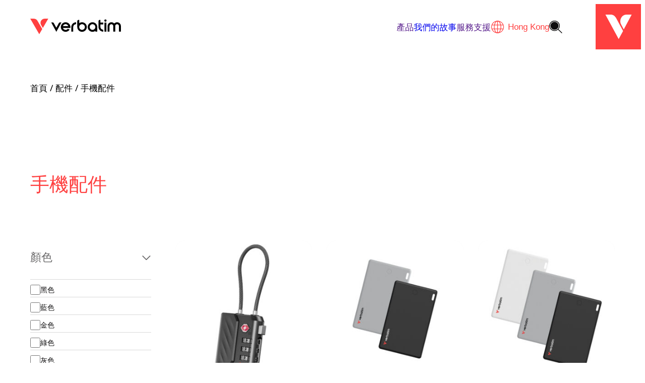

--- FILE ---
content_type: text/html; charset=UTF-8
request_url: https://verbatim.com.hk/cn/product-category/mobile-accessories/
body_size: 30191
content:
<!doctype html>
<html lang="zh-TW">

<head>
	<meta charset="UTF-8">
	<meta name="viewport" content="width=device-width, initial-scale=1">
	<link rel="profile" href="https://gmpg.org/xfn/11">

	<meta name='robots' content='index, follow, max-image-preview:large, max-snippet:-1, max-video-preview:-1' />
	<style>img:is([sizes="auto" i], [sizes^="auto," i]) { contain-intrinsic-size: 3000px 1500px }</style>
	
	<!-- This site is optimized with the Yoast SEO plugin v26.6 - https://yoast.com/wordpress/plugins/seo/ -->
	<title>Mobile Accessories - Verbatim Hong Kong</title>
	<meta name="description" content="Stay connected on the go with Verbatim’s mobile accessories. Discover durable cables and smart Bluetooth trackers designed to simplify your life and keep your devices powered and protected." />
	<link rel="canonical" href="https://verbatim.com.hk/cn/product-category/accessories-2/mobile-accessories/" />
	<link rel="next" href="https://verbatim.com.hk/cn/product-category/accessories-2/mobile-accessories/page/2/" />
	<meta property="og:locale" content="zh_TW" />
	<meta property="og:type" content="article" />
	<meta property="og:title" content="Mobile Accessories - Verbatim Hong Kong" />
	<meta property="og:description" content="Stay connected on the go with Verbatim’s mobile accessories. Discover durable cables and smart Bluetooth trackers designed to simplify your life and keep your devices powered and protected." />
	<meta property="og:url" content="https://verbatim.com.hk/cn/product-category/accessories-2/mobile-accessories/" />
	<meta property="og:site_name" content="Verbatim Hong Kong" />
	<meta name="twitter:card" content="summary_large_image" />
	<script type="application/ld+json" class="yoast-schema-graph">{"@context":"https://schema.org","@graph":[{"@type":"CollectionPage","@id":"https://verbatim.com.hk/product-category/accessories-2/mobile-accessories/","url":"https://verbatim.com.hk/product-category/accessories-2/mobile-accessories/","name":"Mobile Accessories - Verbatim Hong Kong","isPartOf":{"@id":"https://verbatim.com.hk/cn/#website"},"primaryImageOfPage":{"@id":"https://verbatim.com.hk/product-category/accessories-2/mobile-accessories/#primaryimage"},"image":{"@id":"https://verbatim.com.hk/product-category/accessories-2/mobile-accessories/#primaryimage"},"thumbnailUrl":"https://cdn-s3-verbatimhk.s3.ap-east-1.amazonaws.com/wp-content/uploads/2026/01/30169_CG_A.jpg","description":"Stay connected on the go with Verbatim’s mobile accessories. Discover durable cables and smart Bluetooth trackers designed to simplify your life and keep your devices powered and protected.","breadcrumb":{"@id":"https://verbatim.com.hk/product-category/accessories-2/mobile-accessories/#breadcrumb"},"inLanguage":"zh-TW"},{"@type":"ImageObject","inLanguage":"zh-TW","@id":"https://verbatim.com.hk/product-category/accessories-2/mobile-accessories/#primaryimage","url":"https://cdn-s3-verbatimhk.s3.ap-east-1.amazonaws.com/wp-content/uploads/2026/01/30169_CG_A.jpg","contentUrl":"https://cdn-s3-verbatimhk.s3.ap-east-1.amazonaws.com/wp-content/uploads/2026/01/30169_CG_A.jpg","width":2048,"height":2048},{"@type":"BreadcrumbList","@id":"https://verbatim.com.hk/product-category/accessories-2/mobile-accessories/#breadcrumb","itemListElement":[{"@type":"ListItem","position":1,"name":"Home","item":"https://verbatim.com.hk/"},{"@type":"ListItem","position":2,"name":"Accessories","item":"https://verbatim.com.hk/product-category/accessories-2/"},{"@type":"ListItem","position":3,"name":"Mobile Accessories"}]},{"@type":"WebSite","@id":"https://verbatim.com.hk/cn/#website","url":"https://verbatim.com.hk/cn/","name":"Verbatim Hong Kong","description":"Anywhere. Everyday.","publisher":{"@id":"https://verbatim.com.hk/cn/#organization"},"potentialAction":[{"@type":"SearchAction","target":{"@type":"EntryPoint","urlTemplate":"https://verbatim.com.hk/cn/?s={search_term_string}"},"query-input":{"@type":"PropertyValueSpecification","valueRequired":true,"valueName":"search_term_string"}}],"inLanguage":"zh-TW"},{"@type":"Organization","@id":"https://verbatim.com.hk/cn/#organization","name":"Verbatim Hong Kong","url":"https://verbatim.com.hk/cn/","logo":{"@type":"ImageObject","inLanguage":"zh-TW","@id":"https://verbatim.com.hk/cn/#/schema/logo/image/","url":"https://cdn-s3-verbatimhk.s3.ap-east-1.amazonaws.com/wp-content/uploads/2024/05/4736_Verbatim_Logo_RGB.AW_POS.svg","contentUrl":"https://cdn-s3-verbatimhk.s3.ap-east-1.amazonaws.com/wp-content/uploads/2024/05/4736_Verbatim_Logo_RGB.AW_POS.svg","width":2000,"height":345,"caption":"Verbatim Hong Kong"},"image":{"@id":"https://verbatim.com.hk/cn/#/schema/logo/image/"},"sameAs":["https://www.facebook.com/verbatimhongkong","https://www.instagram.com/verbatim.hk/"]}]}</script>
	<!-- / Yoast SEO plugin. -->


<link rel='stylesheet' id='font-awesome-css' href='https://verbatim.com.hk/wp-content/plugins/woocommerce-ajax-filters/berocket/assets/css/font-awesome.min.css?ver=6.8.3' media='all' />
<link rel='stylesheet' id='berocket_aapf_widget-style-css' href='https://verbatim.com.hk/wp-content/plugins/woocommerce-ajax-filters/assets/frontend/css/fullmain.min.css?ver=1.6.9.4' media='all' />
<link rel='stylesheet' id='sbi_styles-css' href='https://verbatim.com.hk/wp-content/plugins/instagram-feed-pro/css/sbi-styles.min.css?ver=6.7.0' media='all' />
<link rel='stylesheet' id='wp-block-library-css' href='https://verbatim.com.hk/wp-includes/css/dist/block-library/style.min.css?ver=6.8.3' media='all' />
<style id='acf-accordion-style-inline-css'>
.acf-block-preview .accordion .accordion__content{max-height:100%}.accordion{border-bottom:1px solid hsla(0,0%,50%,.2);margin:4px auto;padding-bottom:1rem}.accordion .accordion__header{align-items:center;border:none;cursor:pointer;display:flex;justify-content:space-between;outline:none;padding:0;position:relative;text-align:left;transition:.4s;width:100%}.accordion .accordion__header h2.accordion__heading{color:var(--wp--preset--color-primary);font-family:var(--wp--preset--font-family--heading-font);font-size:var(--wp--preset--font-size--mediumsmall);margin-bottom:0;margin-top:0}.accordion .accordion__header.active .accordion__icon{transform:rotate(180deg)}.accordion .accordion__header .accordion__toggle{background-color:transparent;border:none}.accordion .accordion__header .accordion__toggle .accordion__icon{height:1rem;width:1rem}.accordion .accordion__content{color:var(--wp--preset--color--darkergrey);font-size:var(--wp--preset--font-size--default);max-height:0;overflow:hidden;padding:0;transition:max-height .2s ease-out}.accordion .accordion__content>:last-child{margin-bottom:0}

/*# sourceMappingURL=accordion.css.map*/
</style>
<style id='acf-card-style-inline-css'>
*,:after,:before{box-sizing:border-box}.container{margin-left:auto;margin-right:auto;max-width:var(--wp--style--global--content-size);padding-left:var(--wp--style--root--padding-left);padding-right:var(--wp--style--root--padding-right);width:100%}.is-content-justification-space-between{justify-content:space-between}.is-content-justification-space-evenly{justify-content:space-evenly}.is-content-justification-center{justify-content:center}.is-content-justification-right{justify-content:flex-end}.is-content-justification-left{justify-content:flex-start}.grid-items-layout{display:grid;gap:var(--wp--preset--spacing--50);grid-template-columns:1fr}@media only screen and (min-width:768px){.grid-items-layout{grid-template-columns:repeat(3,1fr)}.items-per-row-1{grid-template-columns:repeat(1,1fr)}.items-per-row-2{grid-template-columns:repeat(2,1fr)}.items-per-row-3{grid-template-columns:repeat(3,1fr)}.items-per-row-4{grid-template-columns:repeat(4,1fr)}}@media only screen and (min-width:768px)and (max-width:1024px){.items-per-row-4{grid-template-columns:repeat(2,1fr)}}@media only screen and (min-width:768px){.items-per-row-5{grid-template-columns:repeat(5,1fr)}}@media only screen and (min-width:768px)and (max-width:1024px){.items-per-row-5{grid-template-columns:repeat(3,1fr)}}@media only screen and (min-width:768px){.items-per-row-6{grid-template-columns:repeat(6,1fr)}}@media only screen and (min-width:768px)and (max-width:1024px){.items-per-row-6{grid-template-columns:repeat(3,1fr)}}@media only screen and (min-width:768px){.items-per-row-7{grid-template-columns:repeat(7,1fr)}}@media only screen and (min-width:768px)and (max-width:1024px){.items-per-row-7{grid-template-columns:repeat(3,1fr)}}@media only screen and (min-width:768px){.items-per-row-8{grid-template-columns:repeat(8,1fr)}}@media only screen and (min-width:768px)and (max-width:1024px){.items-per-row-8{grid-template-columns:repeat(3,1fr);grid-template-columns:repeat(4,1fr)}}@media only screen and (min-width:768px){.items-per-row-9{grid-template-columns:repeat(9,1fr)}}@media only screen and (min-width:768px)and (max-width:1024px){.items-per-row-9{grid-template-columns:repeat(3,1fr)}}@media only screen and (min-width:768px){.items-per-row-10{grid-template-columns:repeat(10,1fr)}}@media only screen and (min-width:768px)and (max-width:1024px){.items-per-row-10{grid-template-columns:repeat(3,1fr);grid-template-columns:repeat(5,1fr)}}@media only screen and (min-width:768px){.items-per-row-11{grid-template-columns:repeat(11,1fr)}}@media only screen and (min-width:768px)and (max-width:1024px){.items-per-row-11{grid-template-columns:repeat(3,1fr)}}@media only screen and (min-width:768px){.items-per-row-12{grid-template-columns:repeat(12,1fr)}}@media only screen and (min-width:768px)and (max-width:1024px){.items-per-row-12{grid-template-columns:repeat(3,1fr);grid-template-columns:repeat(6,1fr)}}.card--block .wp-block-image{margin:0}.card--block:not(.is-style-unstyled){background-color:var(--wp--preset--color--grey);border-radius:20px;padding-bottom:2rem}.card--block:not(.is-style-unstyled) .wp-block-image{border-radius:20px 20px 0 0!important;margin:0 0 2rem;overflow:hidden}.card--block:not(.is-style-unstyled) .wp-block-image img{border-radius:20px 20px 0 0!important;transition:.35s ease-out}.card--block:not(.is-style-unstyled) .wp-block-image img:hover{transform:scale(1.12)}.card--block:not(.is-style-unstyled)>:not(.wp-block-image){padding-left:1.5rem;padding-right:1.5rem}

/*# sourceMappingURL=card.css.map*/
</style>
<style id='acf-card-slider-style-inline-css'>
*,:after,:before{box-sizing:border-box}.container{margin-left:auto;margin-right:auto;max-width:var(--wp--style--global--content-size);padding-left:var(--wp--style--root--padding-left);padding-right:var(--wp--style--root--padding-right);width:100%}.is-content-justification-space-between{justify-content:space-between}.is-content-justification-space-evenly{justify-content:space-evenly}.is-content-justification-center{justify-content:center}.is-content-justification-right{justify-content:flex-end}.is-content-justification-left{justify-content:flex-start}.grid-items-layout{display:grid;gap:var(--wp--preset--spacing--50);grid-template-columns:1fr}@media only screen and (min-width:768px){.grid-items-layout{grid-template-columns:repeat(3,1fr)}.items-per-row-1{grid-template-columns:repeat(1,1fr)}.items-per-row-2{grid-template-columns:repeat(2,1fr)}.items-per-row-3{grid-template-columns:repeat(3,1fr)}.items-per-row-4{grid-template-columns:repeat(4,1fr)}}@media only screen and (min-width:768px)and (max-width:1024px){.items-per-row-4{grid-template-columns:repeat(2,1fr)}}@media only screen and (min-width:768px){.items-per-row-5{grid-template-columns:repeat(5,1fr)}}@media only screen and (min-width:768px)and (max-width:1024px){.items-per-row-5{grid-template-columns:repeat(3,1fr)}}@media only screen and (min-width:768px){.items-per-row-6{grid-template-columns:repeat(6,1fr)}}@media only screen and (min-width:768px)and (max-width:1024px){.items-per-row-6{grid-template-columns:repeat(3,1fr)}}@media only screen and (min-width:768px){.items-per-row-7{grid-template-columns:repeat(7,1fr)}}@media only screen and (min-width:768px)and (max-width:1024px){.items-per-row-7{grid-template-columns:repeat(3,1fr)}}@media only screen and (min-width:768px){.items-per-row-8{grid-template-columns:repeat(8,1fr)}}@media only screen and (min-width:768px)and (max-width:1024px){.items-per-row-8{grid-template-columns:repeat(3,1fr);grid-template-columns:repeat(4,1fr)}}@media only screen and (min-width:768px){.items-per-row-9{grid-template-columns:repeat(9,1fr)}}@media only screen and (min-width:768px)and (max-width:1024px){.items-per-row-9{grid-template-columns:repeat(3,1fr)}}@media only screen and (min-width:768px){.items-per-row-10{grid-template-columns:repeat(10,1fr)}}@media only screen and (min-width:768px)and (max-width:1024px){.items-per-row-10{grid-template-columns:repeat(3,1fr);grid-template-columns:repeat(5,1fr)}}@media only screen and (min-width:768px){.items-per-row-11{grid-template-columns:repeat(11,1fr)}}@media only screen and (min-width:768px)and (max-width:1024px){.items-per-row-11{grid-template-columns:repeat(3,1fr)}}@media only screen and (min-width:768px){.items-per-row-12{grid-template-columns:repeat(12,1fr)}}@media only screen and (min-width:768px)and (max-width:1024px){.items-per-row-12{grid-template-columns:repeat(3,1fr);grid-template-columns:repeat(6,1fr)}}.card-slider--block .splide__arrows{align-items:center;display:flex;gap:.5rem;justify-content:flex-start;margin-top:2rem}.card-slider--block .splide__arrow{background-color:var(--wp--preset--color--darkgrey);height:40px;opacity:1;position:static;transform:translateY(0);width:40px}.card-slider--block .splide__arrow svg{fill:var(--wp--preset--color--white);height:20px;width:20px}.card-slider--block.alignfull{margin-left:0!important}@media only screen and (min-width:1192px){.card-slider--block.alignfull{margin-left:calc((100% - var(--wp--style--global--content-size))/2)!important}}

/*# sourceMappingURL=card-slider.css.map*/
</style>
<link rel='stylesheet' id='acf-download-style-css' href='https://verbatim.com.hk/wp-content/themes/verbatim-theme-2024/gutenberg/blocks/downloads/downloads.css?ver=6.8.3' media='all' />
<style id='acf-gallery-carousel-style-inline-css'>
*,:after,:before{box-sizing:border-box}.container{margin-left:auto;margin-right:auto;max-width:var(--wp--style--global--content-size);padding-left:var(--wp--style--root--padding-left);padding-right:var(--wp--style--root--padding-right);width:100%}.is-content-justification-space-between{justify-content:space-between}.is-content-justification-space-evenly{justify-content:space-evenly}.is-content-justification-center{justify-content:center}.is-content-justification-right{justify-content:flex-end}.is-content-justification-left{justify-content:flex-start}.grid-items-layout{display:grid;gap:var(--wp--preset--spacing--50);grid-template-columns:1fr}@media only screen and (min-width:768px){.grid-items-layout{grid-template-columns:repeat(3,1fr)}.items-per-row-1{grid-template-columns:repeat(1,1fr)}.items-per-row-2{grid-template-columns:repeat(2,1fr)}.items-per-row-3{grid-template-columns:repeat(3,1fr)}.items-per-row-4{grid-template-columns:repeat(4,1fr)}}@media only screen and (min-width:768px)and (max-width:1024px){.items-per-row-4{grid-template-columns:repeat(2,1fr)}}@media only screen and (min-width:768px){.items-per-row-5{grid-template-columns:repeat(5,1fr)}}@media only screen and (min-width:768px)and (max-width:1024px){.items-per-row-5{grid-template-columns:repeat(3,1fr)}}@media only screen and (min-width:768px){.items-per-row-6{grid-template-columns:repeat(6,1fr)}}@media only screen and (min-width:768px)and (max-width:1024px){.items-per-row-6{grid-template-columns:repeat(3,1fr)}}@media only screen and (min-width:768px){.items-per-row-7{grid-template-columns:repeat(7,1fr)}}@media only screen and (min-width:768px)and (max-width:1024px){.items-per-row-7{grid-template-columns:repeat(3,1fr)}}@media only screen and (min-width:768px){.items-per-row-8{grid-template-columns:repeat(8,1fr)}}@media only screen and (min-width:768px)and (max-width:1024px){.items-per-row-8{grid-template-columns:repeat(3,1fr);grid-template-columns:repeat(4,1fr)}}@media only screen and (min-width:768px){.items-per-row-9{grid-template-columns:repeat(9,1fr)}}@media only screen and (min-width:768px)and (max-width:1024px){.items-per-row-9{grid-template-columns:repeat(3,1fr)}}@media only screen and (min-width:768px){.items-per-row-10{grid-template-columns:repeat(10,1fr)}}@media only screen and (min-width:768px)and (max-width:1024px){.items-per-row-10{grid-template-columns:repeat(3,1fr);grid-template-columns:repeat(5,1fr)}}@media only screen and (min-width:768px){.items-per-row-11{grid-template-columns:repeat(11,1fr)}}@media only screen and (min-width:768px)and (max-width:1024px){.items-per-row-11{grid-template-columns:repeat(3,1fr)}}@media only screen and (min-width:768px){.items-per-row-12{grid-template-columns:repeat(12,1fr)}}@media only screen and (min-width:768px)and (max-width:1024px){.items-per-row-12{grid-template-columns:repeat(3,1fr);grid-template-columns:repeat(6,1fr)}}.disable-splide__list{display:flex;flex-wrap:wrap}.disable-splide__list .splide__slide{flex:1 0 0;max-width:100%}

/*# sourceMappingURL=gallery-carousel.css.map*/
</style>
<style id='acf-query-items-style-inline-css'>
*,:after,:before{box-sizing:border-box}.container{margin-left:auto;margin-right:auto;max-width:var(--wp--style--global--content-size);padding-left:var(--wp--style--root--padding-left);padding-right:var(--wp--style--root--padding-right);width:100%}.is-content-justification-space-between{justify-content:space-between}.is-content-justification-space-evenly{justify-content:space-evenly}.is-content-justification-center{justify-content:center}.is-content-justification-right{justify-content:flex-end}.is-content-justification-left{justify-content:flex-start}.grid-items-layout{display:grid;gap:var(--wp--preset--spacing--50);grid-template-columns:1fr}@media only screen and (min-width:768px){.grid-items-layout{grid-template-columns:repeat(3,1fr)}.items-per-row-1{grid-template-columns:repeat(1,1fr)}.items-per-row-2{grid-template-columns:repeat(2,1fr)}.items-per-row-3{grid-template-columns:repeat(3,1fr)}.items-per-row-4{grid-template-columns:repeat(4,1fr)}}@media only screen and (min-width:768px)and (max-width:1024px){.items-per-row-4{grid-template-columns:repeat(2,1fr)}}@media only screen and (min-width:768px){.items-per-row-5{grid-template-columns:repeat(5,1fr)}}@media only screen and (min-width:768px)and (max-width:1024px){.items-per-row-5{grid-template-columns:repeat(3,1fr)}}@media only screen and (min-width:768px){.items-per-row-6{grid-template-columns:repeat(6,1fr)}}@media only screen and (min-width:768px)and (max-width:1024px){.items-per-row-6{grid-template-columns:repeat(3,1fr)}}@media only screen and (min-width:768px){.items-per-row-7{grid-template-columns:repeat(7,1fr)}}@media only screen and (min-width:768px)and (max-width:1024px){.items-per-row-7{grid-template-columns:repeat(3,1fr)}}@media only screen and (min-width:768px){.items-per-row-8{grid-template-columns:repeat(8,1fr)}}@media only screen and (min-width:768px)and (max-width:1024px){.items-per-row-8{grid-template-columns:repeat(3,1fr);grid-template-columns:repeat(4,1fr)}}@media only screen and (min-width:768px){.items-per-row-9{grid-template-columns:repeat(9,1fr)}}@media only screen and (min-width:768px)and (max-width:1024px){.items-per-row-9{grid-template-columns:repeat(3,1fr)}}@media only screen and (min-width:768px){.items-per-row-10{grid-template-columns:repeat(10,1fr)}}@media only screen and (min-width:768px)and (max-width:1024px){.items-per-row-10{grid-template-columns:repeat(3,1fr);grid-template-columns:repeat(5,1fr)}}@media only screen and (min-width:768px){.items-per-row-11{grid-template-columns:repeat(11,1fr)}}@media only screen and (min-width:768px)and (max-width:1024px){.items-per-row-11{grid-template-columns:repeat(3,1fr)}}@media only screen and (min-width:768px){.items-per-row-12{grid-template-columns:repeat(12,1fr)}}@media only screen and (min-width:768px)and (max-width:1024px){.items-per-row-12{grid-template-columns:repeat(3,1fr);grid-template-columns:repeat(6,1fr)}}

/*# sourceMappingURL=query-items.css.map*/
</style>
<style id='acf-slider-style-inline-css'>
*,:after,:before{box-sizing:border-box}.container{margin-left:auto;margin-right:auto;max-width:var(--wp--style--global--content-size);padding-left:var(--wp--style--root--padding-left);padding-right:var(--wp--style--root--padding-right);width:100%}.is-content-justification-space-between{justify-content:space-between}.is-content-justification-space-evenly{justify-content:space-evenly}.is-content-justification-center{justify-content:center}.is-content-justification-right{justify-content:flex-end}.is-content-justification-left{justify-content:flex-start}.grid-items-layout{display:grid;gap:var(--wp--preset--spacing--50);grid-template-columns:1fr}@media only screen and (min-width:768px){.grid-items-layout{grid-template-columns:repeat(3,1fr)}.items-per-row-1{grid-template-columns:repeat(1,1fr)}.items-per-row-2{grid-template-columns:repeat(2,1fr)}.items-per-row-3{grid-template-columns:repeat(3,1fr)}.items-per-row-4{grid-template-columns:repeat(4,1fr)}}@media only screen and (min-width:768px)and (max-width:1024px){.items-per-row-4{grid-template-columns:repeat(2,1fr)}}@media only screen and (min-width:768px){.items-per-row-5{grid-template-columns:repeat(5,1fr)}}@media only screen and (min-width:768px)and (max-width:1024px){.items-per-row-5{grid-template-columns:repeat(3,1fr)}}@media only screen and (min-width:768px){.items-per-row-6{grid-template-columns:repeat(6,1fr)}}@media only screen and (min-width:768px)and (max-width:1024px){.items-per-row-6{grid-template-columns:repeat(3,1fr)}}@media only screen and (min-width:768px){.items-per-row-7{grid-template-columns:repeat(7,1fr)}}@media only screen and (min-width:768px)and (max-width:1024px){.items-per-row-7{grid-template-columns:repeat(3,1fr)}}@media only screen and (min-width:768px){.items-per-row-8{grid-template-columns:repeat(8,1fr)}}@media only screen and (min-width:768px)and (max-width:1024px){.items-per-row-8{grid-template-columns:repeat(3,1fr);grid-template-columns:repeat(4,1fr)}}@media only screen and (min-width:768px){.items-per-row-9{grid-template-columns:repeat(9,1fr)}}@media only screen and (min-width:768px)and (max-width:1024px){.items-per-row-9{grid-template-columns:repeat(3,1fr)}}@media only screen and (min-width:768px){.items-per-row-10{grid-template-columns:repeat(10,1fr)}}@media only screen and (min-width:768px)and (max-width:1024px){.items-per-row-10{grid-template-columns:repeat(3,1fr);grid-template-columns:repeat(5,1fr)}}@media only screen and (min-width:768px){.items-per-row-11{grid-template-columns:repeat(11,1fr)}}@media only screen and (min-width:768px)and (max-width:1024px){.items-per-row-11{grid-template-columns:repeat(3,1fr)}}@media only screen and (min-width:768px){.items-per-row-12{grid-template-columns:repeat(12,1fr)}}@media only screen and (min-width:768px)and (max-width:1024px){.items-per-row-12{grid-template-columns:repeat(3,1fr);grid-template-columns:repeat(6,1fr)}}.slider{display:block}.slider .text{color:var(--wp--preset--color--primary);display:flex}.wp-block-acf-slider .splide,.wp-block-acf-slider .splide .acf-innerblocks-container,.wp-block-acf-slider .splide .acf-innerblocks-container .wp-block-cover,.wp-block-acf-slider .splide .splide__list,.wp-block-acf-slider .splide .splide__slide,.wp-block-acf-slider .splide .splide__track{min-height:inherit}

/*# sourceMappingURL=slider.css.map*/
</style>
<link rel='stylesheet' id='acf-tabs-style-css' href='https://verbatim.com.hk/wp-content/themes/verbatim-theme-2024/gutenberg/blocks/tabs/tabs.css?ver=6.8.3' media='all' />
<link rel='stylesheet' id='acf-testimonials-style-css' href='https://verbatim.com.hk/wp-content/themes/verbatim-theme-2024/gutenberg/blocks/testimonials/testimonials.css?ver=6.8.3' media='all' />
<link rel='stylesheet' id='acf-vertical-slider-style-css' href='https://verbatim.com.hk/wp-content/themes/verbatim-theme-2024/gutenberg/blocks/vertical-slider/vertical-slider.css?ver=6.8.3' media='all' />
<link rel='stylesheet' id='acf-where-to-buy-style-css' href='https://verbatim.com.hk/wp-content/themes/verbatim-theme-2024/gutenberg/blocks/where-to-buy/where-to-buy.css?ver=6.8.3' media='all' />
<style id='global-styles-inline-css'>
:root{--wp--preset--aspect-ratio--square: 1;--wp--preset--aspect-ratio--4-3: 4/3;--wp--preset--aspect-ratio--3-4: 3/4;--wp--preset--aspect-ratio--3-2: 3/2;--wp--preset--aspect-ratio--2-3: 2/3;--wp--preset--aspect-ratio--16-9: 16/9;--wp--preset--aspect-ratio--9-16: 9/16;--wp--preset--aspect-ratio--custom-8-9: 8/9;--wp--preset--aspect-ratio--custom-2-1: 2/1;--wp--preset--color--black: #000000;--wp--preset--color--cyan-bluish-gray: #abb8c3;--wp--preset--color--white: #ffffff;--wp--preset--color--pale-pink: #f78da7;--wp--preset--color--vivid-red: #cf2e2e;--wp--preset--color--luminous-vivid-orange: #ff6900;--wp--preset--color--luminous-vivid-amber: #fcb900;--wp--preset--color--light-green-cyan: #7bdcb5;--wp--preset--color--vivid-green-cyan: #00d084;--wp--preset--color--pale-cyan-blue: #8ed1fc;--wp--preset--color--vivid-cyan-blue: #0693e3;--wp--preset--color--vivid-purple: #9b51e0;--wp--preset--color--primary: #0D0C0D;--wp--preset--color--secondary: #FF4040;--wp--preset--color--darkergrey: #6A696A;--wp--preset--color--darkgrey: #989898;--wp--preset--color--grey: #F5F5F5;--wp--preset--gradient--vivid-cyan-blue-to-vivid-purple: linear-gradient(135deg,rgba(6,147,227,1) 0%,rgb(155,81,224) 100%);--wp--preset--gradient--light-green-cyan-to-vivid-green-cyan: linear-gradient(135deg,rgb(122,220,180) 0%,rgb(0,208,130) 100%);--wp--preset--gradient--luminous-vivid-amber-to-luminous-vivid-orange: linear-gradient(135deg,rgba(252,185,0,1) 0%,rgba(255,105,0,1) 100%);--wp--preset--gradient--luminous-vivid-orange-to-vivid-red: linear-gradient(135deg,rgba(255,105,0,1) 0%,rgb(207,46,46) 100%);--wp--preset--gradient--very-light-gray-to-cyan-bluish-gray: linear-gradient(135deg,rgb(238,238,238) 0%,rgb(169,184,195) 100%);--wp--preset--gradient--cool-to-warm-spectrum: linear-gradient(135deg,rgb(74,234,220) 0%,rgb(151,120,209) 20%,rgb(207,42,186) 40%,rgb(238,44,130) 60%,rgb(251,105,98) 80%,rgb(254,248,76) 100%);--wp--preset--gradient--blush-light-purple: linear-gradient(135deg,rgb(255,206,236) 0%,rgb(152,150,240) 100%);--wp--preset--gradient--blush-bordeaux: linear-gradient(135deg,rgb(254,205,165) 0%,rgb(254,45,45) 50%,rgb(107,0,62) 100%);--wp--preset--gradient--luminous-dusk: linear-gradient(135deg,rgb(255,203,112) 0%,rgb(199,81,192) 50%,rgb(65,88,208) 100%);--wp--preset--gradient--pale-ocean: linear-gradient(135deg,rgb(255,245,203) 0%,rgb(182,227,212) 50%,rgb(51,167,181) 100%);--wp--preset--gradient--electric-grass: linear-gradient(135deg,rgb(202,248,128) 0%,rgb(113,206,126) 100%);--wp--preset--gradient--midnight: linear-gradient(135deg,rgb(2,3,129) 0%,rgb(40,116,252) 100%);--wp--preset--gradient--banner: radial-gradient(circle closest-side at 65% , transparent, var(--wp--preset--color--dark) 350%);--wp--preset--gradient--bottom-fade: linear-gradient(0deg,rgb(0,0,0) 0%,rgba(0,0,0,0.78) 20%,rgba(0,0,0,0) 59%);--wp--preset--gradient--white-fade: linear-gradient(260deg, rgba(255, 255, 255, 0) 10%, rgb(255, 255, 255) 45%);--wp--preset--font-size--small: 14px;--wp--preset--font-size--medium: clamp(22px, 1.375rem + ((1vw - 3.2px) * 0.536), 28px);--wp--preset--font-size--large: clamp(28px, 1.75rem + ((1vw - 3.2px) * 1.071), 40px);--wp--preset--font-size--x-large: clamp(25.014px, 1.563rem + ((1vw - 3.2px) * 1.517), 42px);--wp--preset--font-size--default: clamp(14px, 0.875rem + ((1vw - 3.2px) * 0.357), 18px);--wp--preset--font-size--mediumsmall: clamp(19px, 1.188rem + ((1vw - 3.2px) * 0.268), 22px);--wp--preset--font-size--xlarge: clamp(36px, 2.25rem + ((1vw - 3.2px) * 4.107), 82px);--wp--preset--font-size--xxlarge: clamp(44px, 2.75rem + ((1vw - 3.2px) * 6.786), 120px);--wp--preset--font-size--huge: clamp(48px, 3rem + ((1vw - 3.2px) * 8.214), 140px);--wp--preset--font-family--heading-font: "Red Hat Display", sans-serif;;--wp--preset--font-family--body-font: "Noto Sans", sans-serif;;--wp--preset--spacing--20: 16px;--wp--preset--spacing--30: clamp(1.1rem, 5vw, 2rem);--wp--preset--spacing--40: clamp(1.5rem, 1.8rem + ((1vw - 0.48rem) * 2.885), 3rem);--wp--preset--spacing--50: clamp(2rem, 6vw, 5rem);--wp--preset--spacing--60: clamp(2.2rem, 7vw, 7rem);--wp--preset--spacing--70: clamp(2.5rem, 5.25rem + ((1vw - 0.48rem) * 9.096), 8rem);--wp--preset--spacing--80: clamp(4rem, 14vw, 11rem);--wp--preset--shadow--natural: 6px 6px 9px rgba(0, 0, 0, 0.2);--wp--preset--shadow--deep: 12px 12px 50px rgba(0, 0, 0, 0.4);--wp--preset--shadow--sharp: 6px 6px 0px rgba(0, 0, 0, 0.2);--wp--preset--shadow--outlined: 6px 6px 0px -3px rgba(255, 255, 255, 1), 6px 6px rgba(0, 0, 0, 1);--wp--preset--shadow--crisp: 6px 6px 0px rgba(0, 0, 0, 1);--wp--custom--core-styles--color--text: #000000;--wp--custom--core-styles--color--background: #ffffff;--wp--custom--button-styles--color--background: var(--wp--preset--color--primary);--wp--custom--button-styles--color--text: var(--wp--preset--color--secondary);--wp--custom--button-styles--hover--color--background: var(--wp--preset--color--secondary);--wp--custom--button-styles--hover--color--text: var(--wp--preset--color--primary);--wp--custom--button-styles--hover--border--width: 1px;--wp--custom--button-styles--hover--border--color: var(--wp--preset--color--primary);--wp--custom--button-styles--hover--border--style: solid;--wp--custom--button-styles--hover--border--focus: var(--wp--preset--color--primary);--wp--custom--button-styles--spacing--padding--top: 0.6rem;--wp--custom--button-styles--spacing--padding--bottom: 0.6rem;--wp--custom--button-styles--spacing--padding--left: 1rem;--wp--custom--button-styles--spacing--padding--right: 1rem;--wp--custom--button-styles--border--radius: var(--wp--custom--border-radius--sm);--wp--custom--button-styles--border--style: solid;--wp--custom--button-styles--border--width: 1px;--wp--custom--button-styles--border--color: var(--wp--preset--color--primary);--wp--custom--link-styles--color--text: var(--wp--preset--color--primary);--wp--custom--link-styles--hover--color--text: var(--wp--preset--color--primary);--wp--custom--link-styles--visited--color--text: var(--wp--preset--color--primary);--wp--custom--link-styles--focus--color--text: var(--wp--preset--color--primary);--wp--custom--border-radius--sm: 3px;--wp--custom--border-radius--md: 5px;--wp--custom--border-radius--lg: 10px;--wp--custom--border-radius--xlg: 20px;--wp--custom--box-shadows--sm: 0 1px 3px 0 rgba(0, 0, 0, 0.1), 0 1px 2px -1px rgba(0, 0, 0, 0.1);--wp--custom--box-shadows--md: 0 4px 6px -1px rgba(0, 0, 0, 0.1), 0 2px 4px -2px rgba(0, 0, 0, 0.1);--wp--custom--box-shadows--lg: 0 10px 15px -3px rgba(0, 0, 0, 0.1), 0 4px 6px -4px rgba(0, 0, 0, 0.1);--wp--custom--form-inputs--border-radius: 0.25rem;--wp--custom--form-inputs--border-width: 1px;--wp--custom--form-inputs--border-color: var(--wp--preset--color--darkgrey);--wp--custom--form-inputs--background-color: ;--wp--custom--form-inputs--color: var(--wp--preset--color--primary);--wp--custom--form-inputs--focus: var(--wp--preset--color--primary);--wp--custom--form-inputs--input-font-size: 1rem;--wp--custom--form-inputs--label-color: var(--wp--preset--color--primary);--wp--custom--form-inputs--label-font-size: 1rem;}:root { --wp--style--global--content-size: 1192px;--wp--style--global--wide-size: 1440px; }:where(body) { margin: 0; }.wp-site-blocks { padding-top: var(--wp--style--root--padding-top); padding-bottom: var(--wp--style--root--padding-bottom); }.has-global-padding { padding-right: var(--wp--style--root--padding-right); padding-left: var(--wp--style--root--padding-left); }.has-global-padding > .alignfull { margin-right: calc(var(--wp--style--root--padding-right) * -1); margin-left: calc(var(--wp--style--root--padding-left) * -1); }.has-global-padding :where(:not(.alignfull.is-layout-flow) > .has-global-padding:not(.wp-block-block, .alignfull)) { padding-right: 0; padding-left: 0; }.has-global-padding :where(:not(.alignfull.is-layout-flow) > .has-global-padding:not(.wp-block-block, .alignfull)) > .alignfull { margin-left: 0; margin-right: 0; }.wp-site-blocks > .alignleft { float: left; margin-right: 2em; }.wp-site-blocks > .alignright { float: right; margin-left: 2em; }.wp-site-blocks > .aligncenter { justify-content: center; margin-left: auto; margin-right: auto; }:where(.wp-site-blocks) > * { margin-block-start: 1.2rem; margin-block-end: 0; }:where(.wp-site-blocks) > :first-child { margin-block-start: 0; }:where(.wp-site-blocks) > :last-child { margin-block-end: 0; }:root { --wp--style--block-gap: 1.2rem; }:root :where(.is-layout-flow) > :first-child{margin-block-start: 0;}:root :where(.is-layout-flow) > :last-child{margin-block-end: 0;}:root :where(.is-layout-flow) > *{margin-block-start: 1.2rem;margin-block-end: 0;}:root :where(.is-layout-constrained) > :first-child{margin-block-start: 0;}:root :where(.is-layout-constrained) > :last-child{margin-block-end: 0;}:root :where(.is-layout-constrained) > *{margin-block-start: 1.2rem;margin-block-end: 0;}:root :where(.is-layout-flex){gap: 1.2rem;}:root :where(.is-layout-grid){gap: 1.2rem;}.is-layout-flow > .alignleft{float: left;margin-inline-start: 0;margin-inline-end: 2em;}.is-layout-flow > .alignright{float: right;margin-inline-start: 2em;margin-inline-end: 0;}.is-layout-flow > .aligncenter{margin-left: auto !important;margin-right: auto !important;}.is-layout-constrained > .alignleft{float: left;margin-inline-start: 0;margin-inline-end: 2em;}.is-layout-constrained > .alignright{float: right;margin-inline-start: 2em;margin-inline-end: 0;}.is-layout-constrained > .aligncenter{margin-left: auto !important;margin-right: auto !important;}.is-layout-constrained > :where(:not(.alignleft):not(.alignright):not(.alignfull)){max-width: var(--wp--style--global--content-size);margin-left: auto !important;margin-right: auto !important;}.is-layout-constrained > .alignwide{max-width: var(--wp--style--global--wide-size);}body .is-layout-flex{display: flex;}.is-layout-flex{flex-wrap: wrap;align-items: center;}.is-layout-flex > :is(*, div){margin: 0;}body .is-layout-grid{display: grid;}.is-layout-grid > :is(*, div){margin: 0;}body{color: var(--wp--preset--color--primary);font-family: var(--wp--preset--font-family--body-font);font-size: clamp(14px, 0.875rem + ((1vw - 3.2px) * 0.357), 18px);font-style: normal;font-weight: 400;line-height: 1.4;--wp--style--root--padding-top: 0px;--wp--style--root--padding-right: 1rem;--wp--style--root--padding-bottom: 0px;--wp--style--root--padding-left: 1rem;}a:where(:not(.wp-element-button)){color: var(--wp--custom--link-styles--color--text);text-decoration: underline;}:root :where(a:where(:not(.wp-element-button)):visited){color: var(--wp--custom--link-styles--visited--color--text);}:root :where(a:where(:not(.wp-element-button)):hover){color: var(--wp--custom--link-styles--hover--color--text);}:root :where(a:where(:not(.wp-element-button)):focus){color: var(--wp--custom--link-styles--focus--color--text);}h1, h2, h3, h4, h5, h6{font-family: var(--wp--preset--font-family--heading-font);font-size: var(--wp--preset--font-size--medium);font-style: normal;font-weight: 500;line-height: 1.1;}h1{font-size: var(--wp--preset--font-size--xlarge);line-height: 1.15;}h2{font-size: var(--wp--preset--font-size--large);}h3{font-size: var(--wp--preset--font-size--medium);}h4{font-size: var(--wp--preset--font-size--mediumsmall);}h5{font-size: var(--wp--preset--font-size--default);}h6{font-size: var(--wp--preset--font-size--default);}:root :where(.wp-element-button, .wp-block-button__link){background-color: var(--wp--preset--color--primary);border-radius: 999px;border-width: 0;color: var(--wp--preset--color--white);text-align: center;font-family: var(--wp--preset--font-family--body-font);font-size: clamp(0.875rem, 0.875rem + ((1vw - 0.2rem) * 0.179), 1rem);font-style: normal;font-weight: 400;line-height: 1;padding-top: 16px;padding-right: 24px;padding-bottom: 16px;padding-left: 24px;text-decoration: none;}:root :where(.wp-element-button:hover, .wp-block-button__link:hover){background-color: var(--wp--preset--color--secondary) !important;}.has-black-color{color: var(--wp--preset--color--black) !important;}.has-cyan-bluish-gray-color{color: var(--wp--preset--color--cyan-bluish-gray) !important;}.has-white-color{color: var(--wp--preset--color--white) !important;}.has-pale-pink-color{color: var(--wp--preset--color--pale-pink) !important;}.has-vivid-red-color{color: var(--wp--preset--color--vivid-red) !important;}.has-luminous-vivid-orange-color{color: var(--wp--preset--color--luminous-vivid-orange) !important;}.has-luminous-vivid-amber-color{color: var(--wp--preset--color--luminous-vivid-amber) !important;}.has-light-green-cyan-color{color: var(--wp--preset--color--light-green-cyan) !important;}.has-vivid-green-cyan-color{color: var(--wp--preset--color--vivid-green-cyan) !important;}.has-pale-cyan-blue-color{color: var(--wp--preset--color--pale-cyan-blue) !important;}.has-vivid-cyan-blue-color{color: var(--wp--preset--color--vivid-cyan-blue) !important;}.has-vivid-purple-color{color: var(--wp--preset--color--vivid-purple) !important;}.has-primary-color{color: var(--wp--preset--color--primary) !important;}.has-secondary-color{color: var(--wp--preset--color--secondary) !important;}.has-darkergrey-color{color: var(--wp--preset--color--darkergrey) !important;}.has-darkgrey-color{color: var(--wp--preset--color--darkgrey) !important;}.has-grey-color{color: var(--wp--preset--color--grey) !important;}.has-black-background-color{background-color: var(--wp--preset--color--black) !important;}.has-cyan-bluish-gray-background-color{background-color: var(--wp--preset--color--cyan-bluish-gray) !important;}.has-white-background-color{background-color: var(--wp--preset--color--white) !important;}.has-pale-pink-background-color{background-color: var(--wp--preset--color--pale-pink) !important;}.has-vivid-red-background-color{background-color: var(--wp--preset--color--vivid-red) !important;}.has-luminous-vivid-orange-background-color{background-color: var(--wp--preset--color--luminous-vivid-orange) !important;}.has-luminous-vivid-amber-background-color{background-color: var(--wp--preset--color--luminous-vivid-amber) !important;}.has-light-green-cyan-background-color{background-color: var(--wp--preset--color--light-green-cyan) !important;}.has-vivid-green-cyan-background-color{background-color: var(--wp--preset--color--vivid-green-cyan) !important;}.has-pale-cyan-blue-background-color{background-color: var(--wp--preset--color--pale-cyan-blue) !important;}.has-vivid-cyan-blue-background-color{background-color: var(--wp--preset--color--vivid-cyan-blue) !important;}.has-vivid-purple-background-color{background-color: var(--wp--preset--color--vivid-purple) !important;}.has-primary-background-color{background-color: var(--wp--preset--color--primary) !important;}.has-secondary-background-color{background-color: var(--wp--preset--color--secondary) !important;}.has-darkergrey-background-color{background-color: var(--wp--preset--color--darkergrey) !important;}.has-darkgrey-background-color{background-color: var(--wp--preset--color--darkgrey) !important;}.has-grey-background-color{background-color: var(--wp--preset--color--grey) !important;}.has-black-border-color{border-color: var(--wp--preset--color--black) !important;}.has-cyan-bluish-gray-border-color{border-color: var(--wp--preset--color--cyan-bluish-gray) !important;}.has-white-border-color{border-color: var(--wp--preset--color--white) !important;}.has-pale-pink-border-color{border-color: var(--wp--preset--color--pale-pink) !important;}.has-vivid-red-border-color{border-color: var(--wp--preset--color--vivid-red) !important;}.has-luminous-vivid-orange-border-color{border-color: var(--wp--preset--color--luminous-vivid-orange) !important;}.has-luminous-vivid-amber-border-color{border-color: var(--wp--preset--color--luminous-vivid-amber) !important;}.has-light-green-cyan-border-color{border-color: var(--wp--preset--color--light-green-cyan) !important;}.has-vivid-green-cyan-border-color{border-color: var(--wp--preset--color--vivid-green-cyan) !important;}.has-pale-cyan-blue-border-color{border-color: var(--wp--preset--color--pale-cyan-blue) !important;}.has-vivid-cyan-blue-border-color{border-color: var(--wp--preset--color--vivid-cyan-blue) !important;}.has-vivid-purple-border-color{border-color: var(--wp--preset--color--vivid-purple) !important;}.has-primary-border-color{border-color: var(--wp--preset--color--primary) !important;}.has-secondary-border-color{border-color: var(--wp--preset--color--secondary) !important;}.has-darkergrey-border-color{border-color: var(--wp--preset--color--darkergrey) !important;}.has-darkgrey-border-color{border-color: var(--wp--preset--color--darkgrey) !important;}.has-grey-border-color{border-color: var(--wp--preset--color--grey) !important;}.has-vivid-cyan-blue-to-vivid-purple-gradient-background{background: var(--wp--preset--gradient--vivid-cyan-blue-to-vivid-purple) !important;}.has-light-green-cyan-to-vivid-green-cyan-gradient-background{background: var(--wp--preset--gradient--light-green-cyan-to-vivid-green-cyan) !important;}.has-luminous-vivid-amber-to-luminous-vivid-orange-gradient-background{background: var(--wp--preset--gradient--luminous-vivid-amber-to-luminous-vivid-orange) !important;}.has-luminous-vivid-orange-to-vivid-red-gradient-background{background: var(--wp--preset--gradient--luminous-vivid-orange-to-vivid-red) !important;}.has-very-light-gray-to-cyan-bluish-gray-gradient-background{background: var(--wp--preset--gradient--very-light-gray-to-cyan-bluish-gray) !important;}.has-cool-to-warm-spectrum-gradient-background{background: var(--wp--preset--gradient--cool-to-warm-spectrum) !important;}.has-blush-light-purple-gradient-background{background: var(--wp--preset--gradient--blush-light-purple) !important;}.has-blush-bordeaux-gradient-background{background: var(--wp--preset--gradient--blush-bordeaux) !important;}.has-luminous-dusk-gradient-background{background: var(--wp--preset--gradient--luminous-dusk) !important;}.has-pale-ocean-gradient-background{background: var(--wp--preset--gradient--pale-ocean) !important;}.has-electric-grass-gradient-background{background: var(--wp--preset--gradient--electric-grass) !important;}.has-midnight-gradient-background{background: var(--wp--preset--gradient--midnight) !important;}.has-banner-gradient-background{background: var(--wp--preset--gradient--banner) !important;}.has-bottom-fade-gradient-background{background: var(--wp--preset--gradient--bottom-fade) !important;}.has-white-fade-gradient-background{background: var(--wp--preset--gradient--white-fade) !important;}.has-small-font-size{font-size: var(--wp--preset--font-size--small) !important;}.has-medium-font-size{font-size: var(--wp--preset--font-size--medium) !important;}.has-large-font-size{font-size: var(--wp--preset--font-size--large) !important;}.has-x-large-font-size{font-size: var(--wp--preset--font-size--x-large) !important;}.has-default-font-size{font-size: var(--wp--preset--font-size--default) !important;}.has-mediumsmall-font-size{font-size: var(--wp--preset--font-size--mediumsmall) !important;}.has-xlarge-font-size{font-size: var(--wp--preset--font-size--xlarge) !important;}.has-xxlarge-font-size{font-size: var(--wp--preset--font-size--xxlarge) !important;}.has-huge-font-size{font-size: var(--wp--preset--font-size--huge) !important;}.has-heading-font-font-family{font-family: var(--wp--preset--font-family--heading-font) !important;}.has-body-font-font-family{font-family: var(--wp--preset--font-family--body-font) !important;}
:root :where(.wp-block-pullquote){font-size: clamp(0.984em, 0.984rem + ((1vw - 0.2em) * 0.737), 1.5em);line-height: 1.6;}
</style>
<link rel='stylesheet' id='woocommerce-layout-css' href='https://verbatim.com.hk/wp-content/plugins/woocommerce/assets/css/woocommerce-layout.css?ver=10.4.3' media='all' />
<link rel='stylesheet' id='woocommerce-smallscreen-css' href='https://verbatim.com.hk/wp-content/plugins/woocommerce/assets/css/woocommerce-smallscreen.css?ver=10.4.3' media='only screen and (max-width: 768px)' />
<link rel='stylesheet' id='woocommerce-general-css' href='https://verbatim.com.hk/wp-content/plugins/woocommerce/assets/css/woocommerce.css?ver=10.4.3' media='all' />
<style id='woocommerce-inline-inline-css'>
.woocommerce form .form-row .required { visibility: visible; }
</style>
<link rel='stylesheet' id='aws-pro-style-css' href='https://verbatim.com.hk/wp-content/plugins/advanced-woo-search-pro/assets/css/common.min.css?ver=pro3.03' media='all' />
<link rel='stylesheet' id='wcboost-variation-swatches-css' href='https://verbatim.com.hk/wp-content/plugins/wcboost-variation-swatches/assets/css/frontend.css?ver=1.1.3' media='all' />
<style id='wcboost-variation-swatches-inline-css'>
:root { --wcboost-swatches-item-width: 50px; --wcboost-swatches-item-height: 50px; }
</style>
<link rel='stylesheet' id='trp-language-switcher-style-css' href='https://verbatim.com.hk/wp-content/plugins/translatepress-multilingual/assets/css/trp-language-switcher.css?ver=3.0.3' media='all' />
<link rel='stylesheet' id='verbatimchild-css' href='https://verbatim.com.hk/wp-content/themes/verbatim-theme-2024-child/dist/css/main.css?ver=1.0.9' media='all' />
<link rel='stylesheet' id='mmenu-css' href='https://verbatim.com.hk/wp-content/themes/verbatim-theme-2024/dist/css/vendor/mmenu.css?ver=2.3.3' media='all' />
<link rel='stylesheet' id='wc-css' href='https://verbatim.com.hk/wp-content/themes/verbatim-theme-2024/dist/css/woocommerce.css?ver=2.3.3' media='all' />
<link rel='stylesheet' id='main-css' href='https://verbatim.com.hk/wp-content/themes/verbatim-theme-2024/dist/css/main.css?ver=2.3.3' media='all' />
<script src="https://verbatim.com.hk/wp-includes/js/jquery/jquery.min.js?ver=3.7.1" id="jquery-core-js"></script>
<script src="https://verbatim.com.hk/wp-includes/js/jquery/jquery-migrate.min.js?ver=3.4.1" id="jquery-migrate-js"></script>
<script src="https://verbatim.com.hk/wp-includes/js/dist/vendor/react.min.js?ver=18.3.1.1" id="react-js"></script>
<script src="https://verbatim.com.hk/wp-includes/js/dist/vendor/react-jsx-runtime.min.js?ver=18.3.1" id="react-jsx-runtime-js"></script>
<script src="https://verbatim.com.hk/wp-includes/js/dist/autop.min.js?ver=9fb50649848277dd318d" id="wp-autop-js"></script>
<script src="https://verbatim.com.hk/wp-includes/js/dist/vendor/wp-polyfill.min.js?ver=3.15.0" id="wp-polyfill-js"></script>
<script src="https://verbatim.com.hk/wp-includes/js/dist/blob.min.js?ver=9113eed771d446f4a556" id="wp-blob-js"></script>
<script src="https://verbatim.com.hk/wp-includes/js/dist/block-serialization-default-parser.min.js?ver=14d44daebf663d05d330" id="wp-block-serialization-default-parser-js"></script>
<script src="https://verbatim.com.hk/wp-includes/js/dist/hooks.min.js?ver=4d63a3d491d11ffd8ac6" id="wp-hooks-js"></script>
<script src="https://verbatim.com.hk/wp-includes/js/dist/deprecated.min.js?ver=e1f84915c5e8ae38964c" id="wp-deprecated-js"></script>
<script src="https://verbatim.com.hk/wp-includes/js/dist/dom.min.js?ver=80bd57c84b45cf04f4ce" id="wp-dom-js"></script>
<script src="https://verbatim.com.hk/wp-includes/js/dist/vendor/react-dom.min.js?ver=18.3.1.1" id="react-dom-js"></script>
<script src="https://verbatim.com.hk/wp-includes/js/dist/escape-html.min.js?ver=6561a406d2d232a6fbd2" id="wp-escape-html-js"></script>
<script src="https://verbatim.com.hk/wp-includes/js/dist/element.min.js?ver=a4eeeadd23c0d7ab1d2d" id="wp-element-js"></script>
<script src="https://verbatim.com.hk/wp-includes/js/dist/is-shallow-equal.min.js?ver=e0f9f1d78d83f5196979" id="wp-is-shallow-equal-js"></script>
<script src="https://verbatim.com.hk/wp-includes/js/dist/i18n.min.js?ver=5e580eb46a90c2b997e6" id="wp-i18n-js"></script>
<script id="wp-i18n-js-after">
wp.i18n.setLocaleData( { 'text direction\u0004ltr': [ 'ltr' ] } );
</script>
<script id="wp-keycodes-js-translations">
( function( domain, translations ) {
	var localeData = translations.locale_data[ domain ] || translations.locale_data.messages;
	localeData[""].domain = domain;
	wp.i18n.setLocaleData( localeData, domain );
} )( "default", {"translation-revision-date":"2025-12-02 01:03:18+0000","generator":"GlotPress\/4.0.3","domain":"messages","locale_data":{"messages":{"":{"domain":"messages","plural-forms":"nplurals=1; plural=0;","lang":"zh_TW"},"Tilde":["\u6ce2\u72c0\u7b26\u865f"],"Backtick":["\u53cd\u5f15\u865f"],"Period":["\u53e5\u865f"],"Comma":["\u9017\u865f"]}},"comment":{"reference":"wp-includes\/js\/dist\/keycodes.js"}} );
</script>
<script src="https://verbatim.com.hk/wp-includes/js/dist/keycodes.min.js?ver=034ff647a54b018581d3" id="wp-keycodes-js"></script>
<script src="https://verbatim.com.hk/wp-includes/js/dist/priority-queue.min.js?ver=9c21c957c7e50ffdbf48" id="wp-priority-queue-js"></script>
<script src="https://verbatim.com.hk/wp-includes/js/dist/compose.min.js?ver=84bcf832a5c99203f3db" id="wp-compose-js"></script>
<script src="https://verbatim.com.hk/wp-includes/js/dist/private-apis.min.js?ver=0f8478f1ba7e0eea562b" id="wp-private-apis-js"></script>
<script src="https://verbatim.com.hk/wp-includes/js/dist/redux-routine.min.js?ver=8bb92d45458b29590f53" id="wp-redux-routine-js"></script>
<script src="https://verbatim.com.hk/wp-includes/js/dist/data.min.js?ver=fe6c4835cd00e12493c3" id="wp-data-js"></script>
<script id="wp-data-js-after">
( function() {
	var userId = 0;
	var storageKey = "WP_DATA_USER_" + userId;
	wp.data
		.use( wp.data.plugins.persistence, { storageKey: storageKey } );
} )();
</script>
<script src="https://verbatim.com.hk/wp-includes/js/dist/html-entities.min.js?ver=2cd3358363e0675638fb" id="wp-html-entities-js"></script>
<script src="https://verbatim.com.hk/wp-includes/js/dist/dom-ready.min.js?ver=f77871ff7694fffea381" id="wp-dom-ready-js"></script>
<script id="wp-a11y-js-translations">
( function( domain, translations ) {
	var localeData = translations.locale_data[ domain ] || translations.locale_data.messages;
	localeData[""].domain = domain;
	wp.i18n.setLocaleData( localeData, domain );
} )( "default", {"translation-revision-date":"2025-12-02 01:03:18+0000","generator":"GlotPress\/4.0.3","domain":"messages","locale_data":{"messages":{"":{"domain":"messages","plural-forms":"nplurals=1; plural=0;","lang":"zh_TW"},"Notifications":["\u901a\u77e5"]}},"comment":{"reference":"wp-includes\/js\/dist\/a11y.js"}} );
</script>
<script src="https://verbatim.com.hk/wp-includes/js/dist/a11y.min.js?ver=3156534cc54473497e14" id="wp-a11y-js"></script>
<script id="wp-rich-text-js-translations">
( function( domain, translations ) {
	var localeData = translations.locale_data[ domain ] || translations.locale_data.messages;
	localeData[""].domain = domain;
	wp.i18n.setLocaleData( localeData, domain );
} )( "default", {"translation-revision-date":"2025-12-02 01:03:18+0000","generator":"GlotPress\/4.0.3","domain":"messages","locale_data":{"messages":{"":{"domain":"messages","plural-forms":"nplurals=1; plural=0;","lang":"zh_TW"},"%s applied.":["[%s] \u5df2\u5957\u7528\u3002"],"%s removed.":["[%s] \u5df2\u79fb\u9664\u3002"]}},"comment":{"reference":"wp-includes\/js\/dist\/rich-text.js"}} );
</script>
<script src="https://verbatim.com.hk/wp-includes/js/dist/rich-text.min.js?ver=74178fc8c4d67d66f1a8" id="wp-rich-text-js"></script>
<script src="https://verbatim.com.hk/wp-includes/js/dist/shortcode.min.js?ver=b7747eee0efafd2f0c3b" id="wp-shortcode-js"></script>
<script src="https://verbatim.com.hk/wp-includes/js/dist/warning.min.js?ver=ed7c8b0940914f4fe44b" id="wp-warning-js"></script>
<script id="wp-blocks-js-translations">
( function( domain, translations ) {
	var localeData = translations.locale_data[ domain ] || translations.locale_data.messages;
	localeData[""].domain = domain;
	wp.i18n.setLocaleData( localeData, domain );
} )( "default", {"translation-revision-date":"2025-12-02 01:03:18+0000","generator":"GlotPress\/4.0.3","domain":"messages","locale_data":{"messages":{"":{"domain":"messages","plural-forms":"nplurals=1; plural=0;","lang":"zh_TW"},"%1$s Block. Row %2$d":["[%1$s] \u5340\u584a\u3002\u7b2c %2$d \u5217\u3002"],"Design":["\u8a2d\u8a08"],"%s Block":["[%s] \u5340\u584a"],"%1$s Block. %2$s":["[%1$s] \u5340\u584a\u3002%2$s"],"%1$s Block. Column %2$d":["[%1$s] \u5340\u584a\u3002\u7b2c %2$d \u6b04\u3002"],"%1$s Block. Column %2$d. %3$s":["[%1$s] \u5340\u584a\u3002\u7b2c %2$d \u6b04\u3002%3$s"],"%1$s Block. Row %2$d. %3$s":["[%1$s] \u5340\u584a\u3002\u7b2c %2$d \u5217\u3002%3$s"],"Reusable blocks":["\u53ef\u91cd\u8907\u4f7f\u7528\u5340\u584a"],"Embeds":["\u5d4c\u5165\u5167\u5bb9"],"Text":["\u6587\u5b57"],"Theme":["\u4f48\u666f\u4e3b\u984c"],"Widgets":["\u5c0f\u5de5\u5177"],"Media":["\u5a92\u9ad4"]}},"comment":{"reference":"wp-includes\/js\/dist\/blocks.js"}} );
</script>
<script src="https://verbatim.com.hk/wp-includes/js/dist/blocks.min.js?ver=84530c06a3c62815b497" id="wp-blocks-js"></script>
<script src="https://verbatim.com.hk/wp-content/themes/verbatim-theme-2024/gutenberg/blocks/gallery-carousel/splide.js?ver=1.0" id="acf-gallery-carousel-script-js"></script>
<script src="https://verbatim.com.hk/wp-content/themes/verbatim-theme-2024/gutenberg/blocks/gallery-carousel/splide-extension-auto-scroll.js?ver=1.0" id="acf-gallery-carousel-script-2-js"></script>
<script src="https://verbatim.com.hk/wp-content/themes/verbatim-theme-2024/gutenberg/blocks/slider/splide.js?ver=1.0" id="acf-slider-script-js"></script>
<script src="https://verbatim.com.hk/wp-content/plugins/woocommerce/assets/js/jquery-blockui/jquery.blockUI.min.js?ver=2.7.0-wc.10.4.3" id="wc-jquery-blockui-js" defer data-wp-strategy="defer"></script>
<script id="wc-add-to-cart-js-extra">
var wc_add_to_cart_params = {"ajax_url":"\/wp-admin\/admin-ajax.php","wc_ajax_url":"https:\/\/verbatim.com.hk\/cn\/?wc-ajax=%%endpoint%%","i18n_view_cart":"\u67e5\u770b\u8cfc\u7269\u8eca","cart_url":"https:\/\/verbatim.com.hk\/cn","is_cart":"","cart_redirect_after_add":"no"};
</script>
<script src="https://verbatim.com.hk/wp-content/plugins/woocommerce/assets/js/frontend/add-to-cart.min.js?ver=10.4.3" id="wc-add-to-cart-js" defer data-wp-strategy="defer"></script>
<script src="https://verbatim.com.hk/wp-content/plugins/woocommerce/assets/js/js-cookie/js.cookie.min.js?ver=2.1.4-wc.10.4.3" id="wc-js-cookie-js" defer data-wp-strategy="defer"></script>
<script id="woocommerce-js-extra">
var woocommerce_params = {"ajax_url":"\/wp-admin\/admin-ajax.php","wc_ajax_url":"https:\/\/verbatim.com.hk\/cn\/?wc-ajax=%%endpoint%%","i18n_password_show":"\u986f\u793a\u5bc6\u78bc","i18n_password_hide":"\u96b1\u85cf\u5bc6\u78bc"};
</script>
<script src="https://verbatim.com.hk/wp-content/plugins/woocommerce/assets/js/frontend/woocommerce.min.js?ver=10.4.3" id="woocommerce-js" defer data-wp-strategy="defer"></script>
<script src="https://verbatim.com.hk/wp-content/plugins/translatepress-multilingual/assets/js/trp-frontend-compatibility.js?ver=3.0.3" id="trp-frontend-compatibility-js"></script>
<link rel="https://api.w.org/" href="https://verbatim.com.hk/cn/wp-json/" /><link rel="alternate" title="JSON" type="application/json" href="https://verbatim.com.hk/cn/wp-json/wp/v2/product_cat/682" /><link href="[data-uri]" rel="icon" type="image/x-icon" /><!-- Google tag (gtag.js) -->
<script async src="https://www.googletagmanager.com/gtag/js?id=G-3YEHES8TK1"></script>
<script>
  window.dataLayer = window.dataLayer || [];
  function gtag(){dataLayer.push(arguments);}
  gtag('js', new Date());

  gtag('config', 'G-3YEHES8TK1');
</script><!-- Stream WordPress user activity plugin v4.1.1 -->
<style></style><link rel="alternate" hreflang="en-US" href="https://verbatim.com.hk/product-category/mobile-accessories/"/>
<link rel="alternate" hreflang="zh-TW" href="https://verbatim.com.hk/cn/product-category/mobile-accessories/"/>
<link rel="alternate" hreflang="en" href="https://verbatim.com.hk/product-category/mobile-accessories/"/>
<link rel="alternate" hreflang="zh" href="https://verbatim.com.hk/cn/product-category/mobile-accessories/"/>
<link rel="alternate" hreflang="x-default" href="https://verbatim.com.hk/product-category/mobile-accessories/"/>
	<noscript><style>.woocommerce-product-gallery{ opacity: 1 !important; }</style></noscript>
	<style class='wp-fonts-local'>
@font-face{font-family:"Red Hat Display";font-style:normal;font-weight:300;font-display:swap;src:url('https://verbatim.com.hk/wp-content/themes/verbatim-theme-2024/dist/fonts/Red Hat Display/red-hat-display-300.woff2') format('woff2');}
@font-face{font-family:"Red Hat Display";font-style:italic;font-weight:300;font-display:swap;src:url('https://verbatim.com.hk/wp-content/themes/verbatim-theme-2024/dist/fonts/Red Hat Display/red-hat-display-300italic.woff2') format('woff2');}
@font-face{font-family:"Red Hat Display";font-style:normal;font-weight:400;font-display:swap;src:url('https://verbatim.com.hk/wp-content/themes/verbatim-theme-2024/dist/fonts/Red Hat Display/red-hat-display-regular.woff2') format('woff2');}
@font-face{font-family:"Red Hat Display";font-style:italic;font-weight:400;font-display:swap;src:url('https://verbatim.com.hk/wp-content/themes/verbatim-theme-2024/dist/fonts/Red Hat Display/red-hat-display-italic.woff2') format('woff2');}
@font-face{font-family:"Red Hat Display";font-style:normal;font-weight:500;font-display:swap;src:url('https://verbatim.com.hk/wp-content/themes/verbatim-theme-2024/dist/fonts/Red Hat Display/red-hat-display-500.woff2') format('woff2');}
@font-face{font-family:"Red Hat Display";font-style:italic;font-weight:500;font-display:swap;src:url('https://verbatim.com.hk/wp-content/themes/verbatim-theme-2024/dist/fonts/Red Hat Display/red-hat-display-500italic.woff2') format('woff2');}
@font-face{font-family:"Red Hat Display";font-style:normal;font-weight:700;font-display:swap;src:url('https://verbatim.com.hk/wp-content/themes/verbatim-theme-2024/dist/fonts/Red Hat Display/red-hat-display-700.woff2') format('woff2');}
@font-face{font-family:"Red Hat Display";font-style:italic;font-weight:700;font-display:swap;src:url('https://verbatim.com.hk/wp-content/themes/verbatim-theme-2024/dist/fonts/Red Hat Display/red-hat-display-700italic.woff2') format('woff2');}
@font-face{font-family:"Noto Sans";font-style:normal;font-weight:300;font-display:swap;src:url('https://verbatim.com.hk/wp-content/themes/verbatim-theme-2024/dist/fonts/Noto Sans/noto-sans-300.woff2') format('woff2');}
@font-face{font-family:"Noto Sans";font-style:italic;font-weight:300;font-display:swap;src:url('https://verbatim.com.hk/wp-content/themes/verbatim-theme-2024/dist/fonts/Noto Sans/noto-sans-300italic.woff2') format('woff2');}
@font-face{font-family:"Noto Sans";font-style:normal;font-weight:400;font-display:swap;src:url('https://verbatim.com.hk/wp-content/themes/verbatim-theme-2024/dist/fonts/Noto Sans/noto-sans-regular.woff2') format('woff2');}
@font-face{font-family:"Noto Sans";font-style:italic;font-weight:400;font-display:swap;src:url('https://verbatim.com.hk/wp-content/themes/verbatim-theme-2024/dist/fonts/Noto Sans/noto-sans-italic.woff2') format('woff2');}
@font-face{font-family:"Noto Sans";font-style:normal;font-weight:500;font-display:swap;src:url('https://verbatim.com.hk/wp-content/themes/verbatim-theme-2024/dist/fonts/Noto Sans/noto-sans-500.woff2') format('woff2');}
@font-face{font-family:"Noto Sans";font-style:italic;font-weight:500;font-display:swap;src:url('https://verbatim.com.hk/wp-content/themes/verbatim-theme-2024/dist/fonts/Noto Sans/noto-sans-500italic.woff2') format('woff2');}
@font-face{font-family:"Noto Sans";font-style:normal;font-weight:700;font-display:swap;src:url('https://verbatim.com.hk/wp-content/themes/verbatim-theme-2024/dist/fonts/Noto Sans/noto-sans-700.woff2') format('woff2');}
@font-face{font-family:"Noto Sans";font-style:italic;font-weight:700;font-display:swap;src:url('https://verbatim.com.hk/wp-content/themes/verbatim-theme-2024/dist/fonts/Noto Sans/noto-sans-700italic.woff2') format('woff2');}
</style>
<link rel="icon" href="https://cdn-s3-verbatimhk.s3.ap-east-1.amazonaws.com/wp-content/uploads/2024/06/favicon-red.svg" sizes="32x32" />
<link rel="icon" href="https://cdn-s3-verbatimhk.s3.ap-east-1.amazonaws.com/wp-content/uploads/2024/06/favicon-red.svg" sizes="192x192" />
<link rel="apple-touch-icon" href="https://cdn-s3-verbatimhk.s3.ap-east-1.amazonaws.com/wp-content/uploads/2024/06/favicon-red.svg" />
<meta name="msapplication-TileImage" content="https://cdn-s3-verbatimhk.s3.ap-east-1.amazonaws.com/wp-content/uploads/2024/06/favicon-red.svg" />
</head>

<body class="archive tax-product_cat term-mobile-accessories term-682 wp-custom-logo wp-embed-responsive wp-theme-verbatim-theme-2024 wp-child-theme-verbatim-theme-2024-child theme-verbatim-theme-2024 woocommerce woocommerce-page woocommerce-no-js translatepress-zh_TW">
		<div id="page" class="site content-wrapper">
		<header id="masthead" class="site-header header">
			<div class="header__inner">
				<a href="#responsive-menu" class="menu-toggle" id="" aria-controls="main-menu" aria-expanded="false" aria-label="開啟行動選單">
					<span class="hamburger">
						<span class="hamburger-box">
							<span class="hamburger-inner"></span>
						</span>
					</span>
				</a>
				<div class="site-branding">
					<a href="https://verbatim.com.hk/cn/" class="custom-logo-link" rel="home"><img width="2000" height="345" src="https://cdn-s3-verbatimhk.s3.ap-east-1.amazonaws.com/wp-content/uploads/2024/05/4736_Verbatim_Logo_RGB.AW_POS.svg" class="custom-logo" alt="Verbatim Hong Kong" decoding="async" fetchpriority="high" /></a>						<p class="site-title"><a href="https://verbatim.com.hk/cn/" rel="home">逐字香港</a></p>
									</div><!-- .site-branding -->

				<div class="navigation">
					<nav id="main-navigation" class="main-navigation">
						<ul id="main-menu" class="menu unstyled-list"><li class='menu-item menu-item-type-custom menu-item-object-custom current-menu-ancestor menu-item-has-children' ><a href="">產品</a>
<ul class="sub-menu">
<li class='menu-item menu-item-type-taxonomy menu-item-object-product_cat menu-item-has-children has-image' data-image="https://cdn-s3-verbatimhk.s3.ap-east-1.amazonaws.com/wp-content/uploads/2025/07/data-storage-pocket-ssd-with-a-laptop.jpg"><a href="https://verbatim.com.hk/cn/product-category/data-storage/">數據存儲</a>
	<div class="sub-menu-container"><div class="sub-menu-container__inner"><ul class="sub-menu">
<li class='menu-item menu-item-type-custom menu-item-object-custom menu-item-has-children' ><a href="#">柱子</a>
		<ul class="sub-menu">
<li class='menu-item menu-item-type-taxonomy menu-item-object-product_cat' ><a href="https://verbatim.com.hk/cn/product-category/data-storage/usb-drives/">USB 隨身碟</a></li>
<li class='menu-item menu-item-type-taxonomy menu-item-object-product_cat' ><a href="https://verbatim.com.hk/cn/product-category/data-storage/card-readers/">讀卡器</a></li>
		</ul>
</li>
<li class='menu-item menu-item-type-taxonomy menu-item-object-product_cat menu-item-has-children' ><a href="https://verbatim.com.hk/cn/product-category/data-storage/optical-media/">柱子</a>
		<ul class="sub-menu">
<li class='menu-item menu-item-type-taxonomy menu-item-object-product_cat' ><a href="https://verbatim.com.hk/cn/product-category/data-storage/optical-media/blu-ray/">BD-R/RE光碟</a></li>
<li class='menu-item menu-item-type-taxonomy menu-item-object-product_cat' ><a href="https://verbatim.com.hk/cn/product-category/data-storage/optical-media/cd/">CD-R/RW光碟</a></li>
<li class='menu-item menu-item-type-taxonomy menu-item-object-product_cat' ><a href="https://verbatim.com.hk/cn/product-category/data-storage/optical-media/dvd/">DVDR/RW光碟</a></li>
		</ul>
</li>
<li class='menu-item menu-item-type-taxonomy menu-item-object-product_cat menu-item-has-children' ><a href="https://verbatim.com.hk/cn/product-category/data-storage/solid-state-drives/">柱子</a>
		<ul class="sub-menu">
<li class='menu-item menu-item-type-taxonomy menu-item-object-product_cat' ><a href="https://verbatim.com.hk/cn/product-category/data-storage/solid-state-drives/external-ssd/">外置 SSD</a></li>
<li class='menu-item menu-item-type-taxonomy menu-item-object-product_cat' ><a href="https://verbatim.com.hk/cn/product-category/data-storage/solid-state-drives/internal-ssd/">內置 SSD</a></li>
		</ul>
</li>
	</ul></div></div>
</li>
<li class='menu-item menu-item-type-taxonomy menu-item-object-product_cat current-product_cat-ancestor current-menu-ancestor current-menu-parent current-product_cat-parent menu-item-has-children has-image' data-image="https://cdn-s3-verbatimhk.s3.ap-east-1.amazonaws.com/wp-content/uploads/2025/07/accessories-cable-and-my-finder-card-in-a-suitcase.jpg"><a href="https://verbatim.com.hk/cn/product-category/accessories-2/">配件</a>
	<div class="sub-menu-container"><div class="sub-menu-container__inner"><ul class="sub-menu">
<li class='menu-item menu-item-type-taxonomy menu-item-object-product_cat menu-item-has-children' ><a href="https://verbatim.com.hk/cn/product-category/accessories-2/desktop-accessories/">桌面配件</a>
		<ul class="sub-menu">
<li class='menu-item menu-item-type-taxonomy menu-item-object-product_cat' ><a href="https://verbatim.com.hk/cn/product-category/accessories-2/desktop-accessories/portable-monitors/">便攜式顯示器</a></li>
<li class='menu-item menu-item-type-taxonomy menu-item-object-product_cat' ><a href="https://verbatim.com.hk/cn/product-category/accessories-2/desktop-accessories/wireless-presenter/">無線演示器</a></li>
<li class='menu-item menu-item-type-taxonomy menu-item-object-product_cat' ><a href="https://verbatim.com.hk/cn/product-category/accessories-2/desktop-accessories/mice-keyboards/">滑鼠和鍵盤</a></li>
<li class='menu-item menu-item-type-taxonomy menu-item-object-product_cat' ><a href="https://verbatim.com.hk/cn/product-category/accessories-2/desktop-accessories/optical-drives/">刻錄機</a></li>
<li class='menu-item menu-item-type-taxonomy menu-item-object-product_cat' ><a href="https://verbatim.com.hk/cn/product-category/accessories-2/desktop-accessories/hubs-adapters/">集線器和適配器</a></li>
<li class='menu-item menu-item-type-taxonomy menu-item-object-product_cat' ><a href="https://verbatim.com.hk/cn/product-category/accessories-2/desktop-accessories/cables/">HDMI 連接線</a></li>
<li class='menu-item menu-item-type-taxonomy menu-item-object-product_cat' ><a href="https://verbatim.com.hk/cn/product-category/accessories-2/desktop-accessories/laptop-stands/">手提電腦支架</a></li>
		</ul>
</li>
<li class='menu-item menu-item-type-taxonomy menu-item-object-product_cat current-menu-item menu-item-has-children' ><a href="https://verbatim.com.hk/cn/product-category/accessories-2/mobile-accessories/">手機配件</a>
		<ul class="sub-menu">
<li class='menu-item menu-item-type-taxonomy menu-item-object-product_cat' ><a href="https://verbatim.com.hk/cn/product-category/accessories-2/mobile-accessories/bluetooth-trackers/">藍牙追蹤器</a></li>
<li class='menu-item menu-item-type-taxonomy menu-item-object-product_cat' ><a href="https://verbatim.com.hk/cn/product-category/accessories-2/mobile-accessories/cables-mobile-accessories/">同步和充電線</a></li>
<li class='menu-item menu-item-type-taxonomy menu-item-object-product_cat' ><a href="https://verbatim.com.hk/cn/product-category/accessories-2/mobile-accessories/in-car/">車用配件</a></li>
<li class='menu-item menu-item-type-taxonomy menu-item-object-product_cat' ><a href="https://verbatim.com.hk/cn/product-category/accessories-2/mobile-accessories/audio/">音訊/耳機</a></li>
<li class='menu-item menu-item-type-taxonomy menu-item-object-product_cat' ><a href="https://verbatim.com.hk/cn/product-category/accessories-2/mobile-accessories/table-phone-stands/">平板電腦/手機支架</a></li>
<li class='menu-item menu-item-type-taxonomy menu-item-object-product_cat' ><a href="https://verbatim.com.hk/cn/product-category/accessories-2/mobile-accessories/portable-fan/">便攜式風扇</a></li>
		</ul>
</li>
	</ul></div></div>
</li>
<li class='menu-item menu-item-type-taxonomy menu-item-object-product_cat menu-item-has-children has-image' data-image="https://cdn-s3-verbatimhk.s3.ap-east-1.amazonaws.com/wp-content/uploads/2025/07/power-charging-travel-adapter-in-suitcase.jpg"><a href="https://verbatim.com.hk/cn/product-category/power/">電源充電</a>
	<div class="sub-menu-container"><div class="sub-menu-container__inner"><ul class="sub-menu">
<li class='menu-item menu-item-type-custom menu-item-object-custom menu-item-has-children' ><a href="#">柱子</a>
		<ul class="sub-menu">
<li class='menu-item menu-item-type-taxonomy menu-item-object-product_cat' ><a href="https://verbatim.com.hk/cn/product-category/power/batteries/">電池</a></li>
<li class='menu-item menu-item-type-taxonomy menu-item-object-product_cat' ><a href="https://verbatim.com.hk/cn/product-category/power/power-banks/">流動充電池</a></li>
<li class='menu-item menu-item-type-taxonomy menu-item-object-product_cat' ><a href="https://verbatim.com.hk/cn/product-category/power/travel-adapter/">旅行轉插</a></li>
<li class='menu-item menu-item-type-taxonomy menu-item-object-product_cat' ><a href="https://verbatim.com.hk/cn/product-category/power/chargers/">充電器</a></li>
		</ul>
</li>
<li class='menu-item menu-item-type-custom menu-item-object-custom menu-item-has-children' ><a href="#">柱子</a>
		<ul class="sub-menu">
<li class='menu-item menu-item-type-taxonomy menu-item-object-product_cat' ><a href="https://verbatim.com.hk/cn/product-category/power/gan-chargers/">GaN充電器</a></li>
<li class='menu-item menu-item-type-taxonomy menu-item-object-product_cat' ><a href="https://verbatim.com.hk/cn/product-category/power/car-chargers/">車用充電器</a></li>
<li class='menu-item menu-item-type-taxonomy menu-item-object-product_cat' ><a href="https://verbatim.com.hk/cn/product-category/power/power-stripe-extensions-outlets/">拖板/擴展插座</a></li>
		</ul>
</li>
	</ul></div></div>
</li>
<li class='menu-item menu-item-type-taxonomy menu-item-object-product_cat menu-item-has-children has-image' data-image="https://cdn-s3-verbatimhk.s3.ap-east-1.amazonaws.com/wp-content/uploads/2025/07/BernardoVista_Main-1024x683.jpg"><a href="https://verbatim.com.hk/cn/product-category/lighting/">LED照明</a>
	<div class="sub-menu-container"><div class="sub-menu-container__inner"><ul class="sub-menu">
<li class='menu-item menu-item-type-custom menu-item-object-custom menu-item-has-children' ><a href="#">柱子</a>
		<ul class="sub-menu">
<li class='menu-item menu-item-type-taxonomy menu-item-object-product_cat' ><a href="https://verbatim.com.hk/cn/product-category/lighting/led-desklamp/">LED檯燈</a></li>
<li class='menu-item menu-item-type-taxonomy menu-item-object-product_cat' ><a href="https://verbatim.com.hk/cn/product-category/lighting/globes/">燈泡</a></li>
<li class='menu-item menu-item-type-taxonomy menu-item-object-product_cat' ><a href="https://verbatim.com.hk/cn/product-category/lighting/reflector/">射燈</a></li>
<li class='menu-item menu-item-type-taxonomy menu-item-object-product_cat' ><a href="https://verbatim.com.hk/cn/product-category/lighting/integrated/">一體化</a></li>
		</ul>
</li>
<li class='menu-item menu-item-type-custom menu-item-object-custom menu-item-has-children' ><a href="#">柱子</a>
		<ul class="sub-menu">
<li class='menu-item menu-item-type-taxonomy menu-item-object-product_cat' ><a href="https://verbatim.com.hk/cn/product-category/lighting/downlights/">筒燈</a></li>
<li class='menu-item menu-item-type-taxonomy menu-item-object-product_cat' ><a href="https://verbatim.com.hk/cn/product-category/lighting/led-drivers/">LED 驅動器</a></li>
<li class='menu-item menu-item-type-taxonomy menu-item-object-product_cat' ><a href="https://verbatim.com.hk/cn/product-category/lighting/accessories/">LED配件</a></li>
		</ul>
</li>
	</ul></div></div>
</li>
</ul>
</li>
<li class='menu-item menu-item-type-post_type menu-item-object-page' ><a href="https://verbatim.com.hk/cn/our-story/">我們的故事</a></li>
<li class='menu-item menu-item-type-custom menu-item-object-custom menu-item-has-children' ><a href="">服務支援</a>
<ul class="sub-menu">
<li class='menu-item menu-item-type-post_type menu-item-object-page' ><a href="https://verbatim.com.hk/cn/downloads/">下載</a></li>
<li class='menu-item menu-item-type-post_type menu-item-object-page' ><a href="https://verbatim.com.hk/cn/warranty/">保養</a></li>
<li class='menu-item menu-item-type-post_type menu-item-object-page' ><a href="https://verbatim.com.hk/cn/distributors/">代理商</a></li>
<li class='menu-item menu-item-type-post_type menu-item-object-page' ><a href="https://verbatim.com.hk/cn/contact/">聯絡我們</a></li>
</ul>
</li>
</ul>					</nav><!-- #site-navigation -->

					        <div class="global-finder">
            <button class="finder-icon" data-region="Hong Kong" aria-label="全球站點查找器"><svg width="26" height="25" viewbox="0 0 26 25" fill="none" xmlns="http://www.w3.org/2000/svg"><path d="M13.4356 24.8401C6.50716 24.8401 0.871094 19.3049 0.871094 12.5004C0.871094 5.6959 6.50716 0.160645 13.4356 0.160645C20.364 0.160645 26 5.6959 26 12.5004C26 19.3049 20.364 24.8401 13.4356 24.8401ZM13.4356 1.33586C7.16928 1.33586 2.06771 6.34618 2.06771 12.5004C2.06771 18.6546 7.16928 23.6649 13.4356 23.6649C19.7018 23.6649 24.8034 18.6546 24.8034 12.5004C24.8034 6.34618 19.7018 1.33586 13.4356 1.33586Z" fill="#0D0C0D"/><path d="M13.4356 24.8401C9.46285 24.8401 6.34766 19.4185 6.34766 12.5004C6.34766 5.58229 9.45886 0.160645 13.4356 0.160645C17.4124 0.160645 20.5236 5.58229 20.5236 12.5004C20.5236 19.4185 17.4124 24.8401 13.4356 24.8401ZM13.4356 1.33586C10.2406 1.33586 7.54427 6.44803 7.54427 12.5004C7.54427 18.5527 10.2406 23.6649 13.4356 23.6649C16.6306 23.6649 19.327 18.5527 19.327 12.5004C19.327 6.44803 16.6306 1.33586 13.4356 1.33586Z" fill="#0D0C0D"/><path d="M14.0326 0.748047H12.8359V24.2523H14.0326V0.748047Z" fill="#0D0C0D"/><path d="M24.7156 7.99561H2.15137V9.17082H24.7156V7.99561Z" fill="#0D0C0D"/><path d="M24.7156 15.8301H2.15137V17.0053H24.7156V15.8301Z" fill="#0D0C0D"/></svg></button>
            <div class="global-finder--dropdown">
                                    <h2>選擇您的地區和語言</h2>
                                <nav>
                    <ul>
                                                    <li>
                                                                    <h3>Europe</h3>
                                                                                                    <ul>
                                                                                    <li><a href="https://www.verbatim-europe.com/cs">切斯蒂納</a></li>
                                                                                    <li><a href="https://www.verbatim-europe.com/da">丹麥語</a></li>
                                                                                    <li><a href="https://www.verbatim-europe.com/de">德文</a></li>
                                                                                    <li><a href="https://www.verbatim-europe.com/en">英語</a></li>
                                                                                    <li><a href="https://www.verbatim-europe.com/es">西班牙語</a></li>
                                                                                    <li><a href="https://www.verbatim-europe.com/fr">法語</a></li>
                                                                                    <li><a href="https://www.verbatim-europe.com/hr">克羅埃西亞語</a></li>
                                                                                    <li><a href="https://www.verbatim-europe.com/it">義大利語</a></li>
                                                                                    <li><a href="https://www.verbatim-europe.com/nl">荷蘭</a></li>
                                                                                    <li><a href="https://www.verbatim-europe.com/pl">波蘭語</a></li>
                                                                                    <li><a href="https://www.verbatim-europe.com/ru">派克</a></li>
                                                                                    <li><a href="https://www.verbatim-europe.com/sv">瑞典語</a></li>
                                                                                    <li><a href="https://www.verbatim-europe.com/tr">土耳其</a></li>
                                                                            </ul>
                                                            </li>
                                                    <li>
                                                                    <h3>美洲</h3>
                                                                                                    <ul>
                                                                                    <li><a href="https://www.verbatim.com/en">英語</a></li>
                                                                                    <li><a href="https://www.verbatim.com/es">西班牙語</a></li>
                                                                            </ul>
                                                            </li>
                                                    <li>
                                                                    <h3>亞太地區</h3>
                                                                                                    <ul>
                                                                                    <li><a href="https://verbatim.com.sg/">東協/英語</a></li>
                                                                                    <li><a href="https://www.verbatim.com.au/">澳洲</a></li>
                                                                                    <li><a href="https://verbatim.com.cn/">中國/英文</a></li>
                                                                                    <li><a href="https://verbatim.com.cn/cn/">中國 / 簡體中文</a></li>
                                                                                    <li><a href="https://verbatim.com.hk/product-category/mobile-accessories/">香港/英文</a></li>
                                                                                    <li><a href="https://verbatim.com.hk/cn/product-category/mobile-accessories/">香港 / 繁體中文</a></li>
                                                                                    <li><a href="https://verbatim.com.tw/">Taiwan / English</a></li>
                                                                                    <li><a href="https://verbatim.com.tw/cn/">台灣 / 繁體中文</a></li>
                                                                                    <li><a href="https://www.verbatim.jp/">日本/日語</a></li>
                                                                            </ul>
                                                            </li>
                                                    <li>
                                                                    <h3>中東、非洲和印度</h3>
                                                                                                    <ul>
                                                                                    <li><a href="https://www.verbatim.com/en">英語</a></li>
                                                                            </ul>
                                                            </li>
                                            </ul>
                </nav>
            </div>
        </div>
            <div class="search-container">
            <button class="search-icon" aria-label="搜尋網站"><svg width="26" height="27" viewbox="0 0 26 27" fill="none" xmlns="http://www.w3.org/2000/svg"><path d="M10.4579 21.4099C4.69099 21.4099 0 16.8028 0 11.139C0 5.47526 4.69099 0.868164 10.4579 0.868164C16.2248 0.868164 20.9158 5.47526 20.9158 11.139C20.9158 16.8028 16.2248 21.4099 10.4579 21.4099ZM10.4579 2.27236C5.48 2.27236 1.43456 6.25015 1.43456 11.1343C1.43456 16.0185 5.48478 19.9963 10.4579 19.9963C15.431 19.9963 19.4813 16.0185 19.4813 11.1343C19.4813 6.25015 15.431 2.27236 10.4579 2.27236Z" fill="#0D0C0D"/><path d="M17.7712 17.3187L16.7568 18.3149L24.7164 26.1321L25.7308 25.1359L17.7712 17.3187Z" fill="#0D0C0D"/><path d="M10.4567 18.9441C14.846 18.9441 18.4041 15.4495 18.4041 11.1388C18.4041 6.82804 14.846 3.3335 10.4567 3.3335C6.06746 3.3335 2.50928 6.82804 2.50928 11.1388C2.50928 15.4495 6.06746 18.9441 10.4567 18.9441Z" fill="#0D0C0D"/></svg>
            </button>
            <div class="searchform">
                <div class="aws-container" data-id="1" data-url="https://verbatim.com.hk/cn/?wc-ajax=aws_action" data-siteurl="https://verbatim.com.hk/cn" data-lang="" data-show-loader="true" data-show-more="true" data-ajax-search="true" data-show-page="true" data-show-clear="true" data-mobile-screen="false" data-buttons-order="1" data-target-blank="false" data-use-analytics="true" data-min-chars="1" data-filters="" data-init-filter="1" data-timeout="300" data-notfound="Nothing found" data-more="View all results" data-is-mobile="false" data-page-id="682" data-tax="product_cat" data-sku="SKU:" data-item-added="Item added" data-sale-badge="Sale!" data-no-translation-data-notfound="" data-no-translation-data-more="" data-no-translation-data-sku="" data-no-translation-data-item-added="" data-no-translation-data-sale-badge="" data-no-translation="" data-no-auto-translation="" ><form class="aws-search-form" action="https://verbatim.com.hk/cn/" method="get" role="search" data-no-translation="" data-no-auto-translation="" data-trp-original-action="https://verbatim.com.hk/cn/" ><div class="aws-wrapper"><label class="aws-search-label" for="6976e2c13039f" data-no-translation="" data-trp-gettext="">Search</label><input  type="search" name="s" id="6976e2c13039f" value="" class="aws-search-field" placeholder="Search" autocomplete="off" data-no-translation-placeholder="" /><input type="hidden" name="post_type" value="product"><input type="hidden" name="type_aws" value="true"><input type="hidden" name="aws_id" value="1"><input type="hidden" name="aws_filter" class="awsFilterHidden" value="1"><input type="hidden" name="awscat" class="awsCatHidden" value="Form:1 Filter:All"><div class="aws-search-clear"><span>×</span></div><div class="aws-loader"></div></div><input type="hidden" name="trp-form-language" value="cn"/></form></div>            </div>
        </div>
    				</div>

				<span class="red-logo">
					<svg width="53" height="49" viewbox="0 0 53 49" fill="none" xmlns="http://www.w3.org/2000/svg"><path d="M21.5223 6.55932C19.4209 2.64121 15.4613 0 10.9226 0H0.441406L26.7552 48.5654L35.5199 32.3886L21.5111 6.53765C21.5153 6.54512 21.5188 6.55185 21.5223 6.55932Z" fill="white"/><path d="M42.1349 0C41.9305 0 41.7283 0.00752017 41.5268 0.0180484C41.5191 0.0180484 41.5107 0.0188004 41.503 0.0195524C35.0985 0.37676 30.0078 6.08983 30.0078 13.0851C30.0078 15.3261 30.5308 17.4348 31.4513 19.2787L31.8063 19.942L36.8447 29.3527L38.8154 25.6708L50.5826 3.6909L52.5583 0H42.1342H42.1349Z" fill="white"/></svg>
				</span>
			</div>
		</header><!-- #masthead -->

<div id="primary" class="content-area"><main id="main" class="site-main" role="main"><nav class="woocommerce-breadcrumb" aria-label="麵包屑"><a href="https://verbatim.com.hk/cn" data-no-translation="" data-trp-gettext="">首頁</a>&nbsp;&#47;&nbsp;<a href="https://verbatim.com.hk/cn/product-category/accessories-2/">配件</a>&nbsp;/ 手機配件</nav><div class="woocommerce-products-header--wrapper"><header class="woocommerce-products-header">
			<h1 class="woocommerce-products-header__title page-title">手機配件</h1>
	
	<div class="banner-image" style="background-image:url('https://cdn-s3-verbatimhk.s3.ap-east-1.amazonaws.com/wp-content/uploads/2025/01/magnetic-cable-2-05-1024x214.jpg');"></div></header>
</div><div class="container content-shop">        <aside class="woocommerce-sidebar">
            <button class="wp-element-button product-filter-button">
                <svg xmlns="http://www.w3.org/2000/svg" height="14" width="12.25" viewbox="0 0 448 512"><!--!Font Awesome Pro 6.7.2 by @fontawesome - https://fontawesome.com License - https://fontawesome.com/license (Commercial License) Copyright 2025 Fonticons, Inc.--><path d="M0 96C0 78.3 14.3 64 32 64l384 0c17.7 0 32 14.3 32 32s-14.3 32-32 32L32 128C14.3 128 0 113.7 0 96zM64 256c0-17.7 14.3-32 32-32l256 0c17.7 0 32 14.3 32 32s-14.3 32-32 32L96 288c-17.7 0-32-14.3-32-32zM288 416c0 17.7-14.3 32-32 32l-64 0c-17.7 0-32-14.3-32-32s14.3-32 32-32l64 0c17.7 0 32 14.3 32 32z"/></svg>
                過濾產品</button>
            <div id="sidebar" class="sidebar">
                <form class="sidebar-form" action="" method="get" data-trp-original-action=""><div class="sidebar-widget">
<div data-block-name="woocommerce/filter-wrapper" data-filter-type="attribute-filter" data-heading="Filter by attribute" class="wp-block-woocommerce-filter-wrapper">
<h3 class="wp-block-heading">容量</h3>



<div data-attribute-id="125" data-block-name="woocommerce/attribute-filter" data-heading="" data-lock="{&quot;remove&quot;:true}" class="wp-block-woocommerce-attribute-filter is-loading"></div>
</div>
</div><div class="sidebar-widget">
<div data-block-name="woocommerce/filter-wrapper" data-filter-type="attribute-filter" data-heading="Filter by attribute" class="wp-block-woocommerce-filter-wrapper">
<h3 class="wp-block-heading">顏色</h3>



<div data-attribute-id="126" data-block-name="woocommerce/attribute-filter" data-heading="" data-lock="{&quot;remove&quot;:true}" class="wp-block-woocommerce-attribute-filter is-loading"></div>
</div>
</div><input type="hidden" name="trp-form-language" value="cn"/></form>            </div>
        </aside>
    <ul class="products columns-3">
<li class="product type-product post-13712 status-publish first instock product_cat-bluetooth-trackers product_cat-mobile-accessories has-post-thumbnail purchasable product-type-simple">
	<a href="https://verbatim.com.hk/cn/products/my-finder-dual-tsa-lock/" class="woocommerce-LoopProduct-link woocommerce-loop-product__link"><span class="woocommerce-loop-product__image"><img width="300" height="300" src="https://cdn-s3-verbatimhk.s3.ap-east-1.amazonaws.com/wp-content/uploads/2026/01/30169_CG_A-300x300.jpg" class="attachment-woocommerce_thumbnail size-woocommerce_thumbnail" alt="My Finder Dual (TSA Lock)" decoding="async" srcset="https://cdn-s3-verbatimhk.s3.ap-east-1.amazonaws.com/wp-content/uploads/2026/01/30169_CG_A-300x300.jpg 300w, https://cdn-s3-verbatimhk.s3.ap-east-1.amazonaws.com/wp-content/uploads/2026/01/30169_CG_A-1024x1024.jpg 1024w, https://cdn-s3-verbatimhk.s3.ap-east-1.amazonaws.com/wp-content/uploads/2026/01/30169_CG_A-150x150.jpg 150w, https://cdn-s3-verbatimhk.s3.ap-east-1.amazonaws.com/wp-content/uploads/2026/01/30169_CG_A-768x768.jpg 768w, https://cdn-s3-verbatimhk.s3.ap-east-1.amazonaws.com/wp-content/uploads/2026/01/30169_CG_A-1536x1536.jpg 1536w, https://cdn-s3-verbatimhk.s3.ap-east-1.amazonaws.com/wp-content/uploads/2026/01/30169_CG_A-12x12.jpg 12w, https://cdn-s3-verbatimhk.s3.ap-east-1.amazonaws.com/wp-content/uploads/2026/01/30169_CG_A-1000x1000.jpg 1000w, https://cdn-s3-verbatimhk.s3.ap-east-1.amazonaws.com/wp-content/uploads/2026/01/30169_CG_A-600x600.jpg 600w, https://cdn-s3-verbatimhk.s3.ap-east-1.amazonaws.com/wp-content/uploads/2026/01/30169_CG_A-100x100.jpg 100w, https://cdn-s3-verbatimhk.s3.ap-east-1.amazonaws.com/wp-content/uploads/2026/01/30169_CG_A-1320x1320.jpg 1320w, https://cdn-s3-verbatimhk.s3.ap-east-1.amazonaws.com/wp-content/uploads/2026/01/30169_CG_A.jpg 2048w" sizes="(max-width: 300px) 100vw, 300px" /></span><h2 class="woocommerce-loop-product__title">My Finder Dual TSA 智慧鎖</h2></a>    <a href="https://verbatim.com.hk/cn/products/my-finder-dual-tsa-lock/" class="wp-element-button" aria-label="前往產品頁面">了解更多</a>
    <a href="https://verbatim.com.hk/cn/products/my-finder-dual-tsa-lock/" class="click-cover"></a>
</li>
<li class="product type-product post-12276 status-publish instock product_cat-bluetooth-trackers product_cat-mobile-accessories has-post-thumbnail purchasable product-type-simple">
	<a href="https://verbatim.com.hk/cn/products/my-finder-card-2pcs-pack-blacksilver-2/" class="woocommerce-LoopProduct-link woocommerce-loop-product__link"><span class="woocommerce-loop-product__image"><img width="300" height="300" src="https://cdn-s3-verbatimhk.s3.ap-east-1.amazonaws.com/wp-content/uploads/2025/04/32140_group-01-1-300x300.jpg" class="attachment-woocommerce_thumbnail size-woocommerce_thumbnail" alt="My Finder Card 2pcs. Pack (Black+Silver)" decoding="async" srcset="https://cdn-s3-verbatimhk.s3.ap-east-1.amazonaws.com/wp-content/uploads/2025/04/32140_group-01-1-300x300.jpg 300w, https://cdn-s3-verbatimhk.s3.ap-east-1.amazonaws.com/wp-content/uploads/2025/04/32140_group-01-1-1024x1024.jpg 1024w, https://cdn-s3-verbatimhk.s3.ap-east-1.amazonaws.com/wp-content/uploads/2025/04/32140_group-01-1-150x150.jpg 150w, https://cdn-s3-verbatimhk.s3.ap-east-1.amazonaws.com/wp-content/uploads/2025/04/32140_group-01-1-768x768.jpg 768w, https://cdn-s3-verbatimhk.s3.ap-east-1.amazonaws.com/wp-content/uploads/2025/04/32140_group-01-1-1536x1536.jpg 1536w, https://cdn-s3-verbatimhk.s3.ap-east-1.amazonaws.com/wp-content/uploads/2025/04/32140_group-01-1-2048x2048.jpg 2048w, https://cdn-s3-verbatimhk.s3.ap-east-1.amazonaws.com/wp-content/uploads/2025/04/32140_group-01-1-12x12.jpg 12w, https://cdn-s3-verbatimhk.s3.ap-east-1.amazonaws.com/wp-content/uploads/2025/04/32140_group-01-1-1000x1000.jpg 1000w, https://cdn-s3-verbatimhk.s3.ap-east-1.amazonaws.com/wp-content/uploads/2025/04/32140_group-01-1-600x600.jpg 600w, https://cdn-s3-verbatimhk.s3.ap-east-1.amazonaws.com/wp-content/uploads/2025/04/32140_group-01-1-100x100.jpg 100w, https://cdn-s3-verbatimhk.s3.ap-east-1.amazonaws.com/wp-content/uploads/2025/04/32140_group-01-1-1320x1320.jpg 1320w" sizes="(max-width: 300px) 100vw, 300px" /></span><h2 class="woocommerce-loop-product__title">My Finder Card 兩個裝（黑+銀）</h2></a>    <a href="https://verbatim.com.hk/cn/products/my-finder-card-2pcs-pack-blacksilver-2/" class="wp-element-button" aria-label="前往產品頁面">了解更多</a>
    <a href="https://verbatim.com.hk/cn/products/my-finder-card-2pcs-pack-blacksilver-2/" class="click-cover"></a>
</li>
<li class="product type-product post-13486 status-publish last instock product_cat-bluetooth-trackers product_cat-mobile-accessories has-post-thumbnail purchasable product-type-simple">
	<a href="https://verbatim.com.hk/cn/products/my-finder-card-3pcs-pack-blacksilverwhite/" class="woocommerce-LoopProduct-link woocommerce-loop-product__link"><span class="woocommerce-loop-product__image"><img width="300" height="300" src="https://cdn-s3-verbatimhk.s3.ap-east-1.amazonaws.com/wp-content/uploads/2025/09/32141_group-01-300x300.jpg" class="attachment-woocommerce_thumbnail size-woocommerce_thumbnail" alt="My Finder Card 3pcs. Pack (Black+Silver+White)" decoding="async" srcset="https://cdn-s3-verbatimhk.s3.ap-east-1.amazonaws.com/wp-content/uploads/2025/09/32141_group-01-300x300.jpg 300w, https://cdn-s3-verbatimhk.s3.ap-east-1.amazonaws.com/wp-content/uploads/2025/09/32141_group-01-1024x1024.jpg 1024w, https://cdn-s3-verbatimhk.s3.ap-east-1.amazonaws.com/wp-content/uploads/2025/09/32141_group-01-150x150.jpg 150w, https://cdn-s3-verbatimhk.s3.ap-east-1.amazonaws.com/wp-content/uploads/2025/09/32141_group-01-768x768.jpg 768w, https://cdn-s3-verbatimhk.s3.ap-east-1.amazonaws.com/wp-content/uploads/2025/09/32141_group-01-1536x1536.jpg 1536w, https://cdn-s3-verbatimhk.s3.ap-east-1.amazonaws.com/wp-content/uploads/2025/09/32141_group-01-2048x2048.jpg 2048w, https://cdn-s3-verbatimhk.s3.ap-east-1.amazonaws.com/wp-content/uploads/2025/09/32141_group-01-12x12.jpg 12w, https://cdn-s3-verbatimhk.s3.ap-east-1.amazonaws.com/wp-content/uploads/2025/09/32141_group-01-1000x1000.jpg 1000w, https://cdn-s3-verbatimhk.s3.ap-east-1.amazonaws.com/wp-content/uploads/2025/09/32141_group-01-600x600.jpg 600w, https://cdn-s3-verbatimhk.s3.ap-east-1.amazonaws.com/wp-content/uploads/2025/09/32141_group-01-100x100.jpg 100w, https://cdn-s3-verbatimhk.s3.ap-east-1.amazonaws.com/wp-content/uploads/2025/09/32141_group-01-1320x1320.jpg 1320w" sizes="(max-width: 300px) 100vw, 300px" /></span><h2 class="woocommerce-loop-product__title">My Finder Card 3個裝（黑+銀+白）</h2></a>    <a href="https://verbatim.com.hk/cn/products/my-finder-card-3pcs-pack-blacksilverwhite/" class="wp-element-button" aria-label="前往產品頁面">了解更多</a>
    <a href="https://verbatim.com.hk/cn/products/my-finder-card-3pcs-pack-blacksilverwhite/" class="click-cover"></a>
</li>
<li class="product type-product post-10647 status-publish first instock product_cat-mobile-accessories product_cat-cables-mobile-accessories product_cat-usb-c-cables-mobile-accessories product_cat-usb-c-pd has-post-thumbnail purchasable product-type-variable">
	<a href="https://verbatim.com.hk/cn/products/sync-charge-100w-magnetic-cable-usb-c-to-usb-c-scc2-ccm100/" class="woocommerce-LoopProduct-link woocommerce-loop-product__link"><span class="woocommerce-loop-product__image"><img width="300" height="300" src="https://cdn-s3-verbatimhk.s3.ap-east-1.amazonaws.com/wp-content/uploads/2025/01/31857_CG_Magnetic_USB_cables_Pink_A-300x300.jpg" class="attachment-woocommerce_thumbnail size-woocommerce_thumbnail" alt="Sync &amp; Charge 100W Magnetic Cable USB-C to USB-C (SCC2-CCM100)" decoding="async" loading="lazy" srcset="https://cdn-s3-verbatimhk.s3.ap-east-1.amazonaws.com/wp-content/uploads/2025/01/31857_CG_Magnetic_USB_cables_Pink_A-300x300.jpg 300w, https://cdn-s3-verbatimhk.s3.ap-east-1.amazonaws.com/wp-content/uploads/2025/01/31857_CG_Magnetic_USB_cables_Pink_A-1024x1024.jpg 1024w, https://cdn-s3-verbatimhk.s3.ap-east-1.amazonaws.com/wp-content/uploads/2025/01/31857_CG_Magnetic_USB_cables_Pink_A-150x150.jpg 150w, https://cdn-s3-verbatimhk.s3.ap-east-1.amazonaws.com/wp-content/uploads/2025/01/31857_CG_Magnetic_USB_cables_Pink_A-768x768.jpg 768w, https://cdn-s3-verbatimhk.s3.ap-east-1.amazonaws.com/wp-content/uploads/2025/01/31857_CG_Magnetic_USB_cables_Pink_A-1536x1536.jpg 1536w, https://cdn-s3-verbatimhk.s3.ap-east-1.amazonaws.com/wp-content/uploads/2025/01/31857_CG_Magnetic_USB_cables_Pink_A-12x12.jpg 12w, https://cdn-s3-verbatimhk.s3.ap-east-1.amazonaws.com/wp-content/uploads/2025/01/31857_CG_Magnetic_USB_cables_Pink_A-600x600.jpg 600w, https://cdn-s3-verbatimhk.s3.ap-east-1.amazonaws.com/wp-content/uploads/2025/01/31857_CG_Magnetic_USB_cables_Pink_A-100x100.jpg 100w, https://cdn-s3-verbatimhk.s3.ap-east-1.amazonaws.com/wp-content/uploads/2025/01/31857_CG_Magnetic_USB_cables_Pink_A-1320x1320.jpg 1320w, https://cdn-s3-verbatimhk.s3.ap-east-1.amazonaws.com/wp-content/uploads/2025/01/31857_CG_Magnetic_USB_cables_Pink_A.jpg 1600w" sizes="auto, (max-width: 300px) 100vw, 300px" /></span><h2 class="woocommerce-loop-product__title">100W USB-C 至 USB-C 磁吸充電傳輸線 (SCC2-CCM100)</h2></a>    <a href="https://verbatim.com.hk/cn/products/sync-charge-100w-magnetic-cable-usb-c-to-usb-c-scc2-ccm100/" class="wp-element-button" aria-label="前往產品頁面">了解更多</a>
    <a href="https://verbatim.com.hk/cn/products/sync-charge-100w-magnetic-cable-usb-c-to-usb-c-scc2-ccm100/" class="click-cover"></a>
</li>
<li class="product type-product post-10601 status-publish instock product_cat-mobile-accessories product_cat-cables-mobile-accessories product_cat-usb-c-cables-mobile-accessories product_cat-usb-c-pd has-post-thumbnail purchasable product-type-variable">
	<a href="https://verbatim.com.hk/cn/products/sync-charge-60w-magnetic-cable-usb-c-to-usb-c-scc2-ccm60/" class="woocommerce-LoopProduct-link woocommerce-loop-product__link"><span class="woocommerce-loop-product__image"><img width="300" height="300" src="https://cdn-s3-verbatimhk.s3.ap-east-1.amazonaws.com/wp-content/uploads/2025/01/31852_CG_Magnetic_USB_cables_Blue_A-300x300.jpg" class="attachment-woocommerce_thumbnail size-woocommerce_thumbnail" alt="Sync &amp; Charge 60W Magnetic Cable USB-C to USB-C (SCC2-CCM60)" decoding="async" loading="lazy" srcset="https://cdn-s3-verbatimhk.s3.ap-east-1.amazonaws.com/wp-content/uploads/2025/01/31852_CG_Magnetic_USB_cables_Blue_A-300x300.jpg 300w, https://cdn-s3-verbatimhk.s3.ap-east-1.amazonaws.com/wp-content/uploads/2025/01/31852_CG_Magnetic_USB_cables_Blue_A-1024x1024.jpg 1024w, https://cdn-s3-verbatimhk.s3.ap-east-1.amazonaws.com/wp-content/uploads/2025/01/31852_CG_Magnetic_USB_cables_Blue_A-150x150.jpg 150w, https://cdn-s3-verbatimhk.s3.ap-east-1.amazonaws.com/wp-content/uploads/2025/01/31852_CG_Magnetic_USB_cables_Blue_A-768x768.jpg 768w, https://cdn-s3-verbatimhk.s3.ap-east-1.amazonaws.com/wp-content/uploads/2025/01/31852_CG_Magnetic_USB_cables_Blue_A-1536x1536.jpg 1536w, https://cdn-s3-verbatimhk.s3.ap-east-1.amazonaws.com/wp-content/uploads/2025/01/31852_CG_Magnetic_USB_cables_Blue_A-12x12.jpg 12w, https://cdn-s3-verbatimhk.s3.ap-east-1.amazonaws.com/wp-content/uploads/2025/01/31852_CG_Magnetic_USB_cables_Blue_A-600x600.jpg 600w, https://cdn-s3-verbatimhk.s3.ap-east-1.amazonaws.com/wp-content/uploads/2025/01/31852_CG_Magnetic_USB_cables_Blue_A-100x100.jpg 100w, https://cdn-s3-verbatimhk.s3.ap-east-1.amazonaws.com/wp-content/uploads/2025/01/31852_CG_Magnetic_USB_cables_Blue_A-1320x1320.jpg 1320w, https://cdn-s3-verbatimhk.s3.ap-east-1.amazonaws.com/wp-content/uploads/2025/01/31852_CG_Magnetic_USB_cables_Blue_A.jpg 1600w" sizes="auto, (max-width: 300px) 100vw, 300px" /></span><h2 class="woocommerce-loop-product__title">60W USB-C 至 USB-C 磁吸充電傳輸線 (SCC2-CCM60)</h2></a>    <a href="https://verbatim.com.hk/cn/products/sync-charge-60w-magnetic-cable-usb-c-to-usb-c-scc2-ccm60/" class="wp-element-button" aria-label="前往產品頁面">了解更多</a>
    <a href="https://verbatim.com.hk/cn/products/sync-charge-60w-magnetic-cable-usb-c-to-usb-c-scc2-ccm60/" class="click-cover"></a>
</li>
<li class="product type-product post-10576 status-publish last instock product_cat-mobile-accessories product_cat-cables-mobile-accessories product_cat-usb-c-cables-mobile-accessories product_cat-usb-c-pd has-post-thumbnail purchasable product-type-simple">
	<a href="https://verbatim.com.hk/cn/products/sync-charge-cable-100w-usb-c-to-usb-c-scc2-ccd100/" class="woocommerce-LoopProduct-link woocommerce-loop-product__link"><span class="woocommerce-loop-product__image"><img width="300" height="300" src="https://cdn-s3-verbatimhk.s3.ap-east-1.amazonaws.com/wp-content/uploads/2025/01/31848_CG_USB_cables_Display_A-300x300.jpg" class="attachment-woocommerce_thumbnail size-woocommerce_thumbnail" alt="Sync &amp; Charge Cable 100W USB-C to USB-C with LED Display (SCC2-CCD100)" decoding="async" loading="lazy" srcset="https://cdn-s3-verbatimhk.s3.ap-east-1.amazonaws.com/wp-content/uploads/2025/01/31848_CG_USB_cables_Display_A-300x300.jpg 300w, https://cdn-s3-verbatimhk.s3.ap-east-1.amazonaws.com/wp-content/uploads/2025/01/31848_CG_USB_cables_Display_A-1024x1024.jpg 1024w, https://cdn-s3-verbatimhk.s3.ap-east-1.amazonaws.com/wp-content/uploads/2025/01/31848_CG_USB_cables_Display_A-150x150.jpg 150w, https://cdn-s3-verbatimhk.s3.ap-east-1.amazonaws.com/wp-content/uploads/2025/01/31848_CG_USB_cables_Display_A-768x768.jpg 768w, https://cdn-s3-verbatimhk.s3.ap-east-1.amazonaws.com/wp-content/uploads/2025/01/31848_CG_USB_cables_Display_A-1536x1536.jpg 1536w, https://cdn-s3-verbatimhk.s3.ap-east-1.amazonaws.com/wp-content/uploads/2025/01/31848_CG_USB_cables_Display_A-12x12.jpg 12w, https://cdn-s3-verbatimhk.s3.ap-east-1.amazonaws.com/wp-content/uploads/2025/01/31848_CG_USB_cables_Display_A-600x600.jpg 600w, https://cdn-s3-verbatimhk.s3.ap-east-1.amazonaws.com/wp-content/uploads/2025/01/31848_CG_USB_cables_Display_A-100x100.jpg 100w, https://cdn-s3-verbatimhk.s3.ap-east-1.amazonaws.com/wp-content/uploads/2025/01/31848_CG_USB_cables_Display_A-1320x1320.jpg 1320w, https://cdn-s3-verbatimhk.s3.ap-east-1.amazonaws.com/wp-content/uploads/2025/01/31848_CG_USB_cables_Display_A.jpg 1600w" sizes="auto, (max-width: 300px) 100vw, 300px" /></span><h2 class="woocommerce-loop-product__title">100W USB-C 至 USB-C 充電傳輸線附 LED 顯示屏 (SCC2-CCD100)</h2></a>    <a href="https://verbatim.com.hk/cn/products/sync-charge-cable-100w-usb-c-to-usb-c-scc2-ccd100/" class="wp-element-button" aria-label="前往產品頁面">了解更多</a>
    <a href="https://verbatim.com.hk/cn/products/sync-charge-cable-100w-usb-c-to-usb-c-scc2-ccd100/" class="click-cover"></a>
</li>
<li class="product type-product post-10589 status-publish first instock product_cat-mobile-accessories product_cat-cables-mobile-accessories product_cat-usb-c-cables-mobile-accessories product_cat-usb-c-pd has-post-thumbnail purchasable product-type-simple">
	<a href="https://verbatim.com.hk/cn/products/sync-charge-cable-240w-usb-c-to-usb-c-with-led-display-scc4-ccd240/" class="woocommerce-LoopProduct-link woocommerce-loop-product__link"><span class="woocommerce-loop-product__image"><img width="300" height="300" src="https://cdn-s3-verbatimhk.s3.ap-east-1.amazonaws.com/wp-content/uploads/2025/01/31849_CG_USB_cables_Display_A-300x300.jpg" class="attachment-woocommerce_thumbnail size-woocommerce_thumbnail" alt="Sync &amp; Charge Cable 240W USB-C to USB-C with LED Display (SCC4-CCD240)" decoding="async" loading="lazy" srcset="https://cdn-s3-verbatimhk.s3.ap-east-1.amazonaws.com/wp-content/uploads/2025/01/31849_CG_USB_cables_Display_A-300x300.jpg 300w, https://cdn-s3-verbatimhk.s3.ap-east-1.amazonaws.com/wp-content/uploads/2025/01/31849_CG_USB_cables_Display_A-1024x1024.jpg 1024w, https://cdn-s3-verbatimhk.s3.ap-east-1.amazonaws.com/wp-content/uploads/2025/01/31849_CG_USB_cables_Display_A-150x150.jpg 150w, https://cdn-s3-verbatimhk.s3.ap-east-1.amazonaws.com/wp-content/uploads/2025/01/31849_CG_USB_cables_Display_A-768x768.jpg 768w, https://cdn-s3-verbatimhk.s3.ap-east-1.amazonaws.com/wp-content/uploads/2025/01/31849_CG_USB_cables_Display_A-1536x1536.jpg 1536w, https://cdn-s3-verbatimhk.s3.ap-east-1.amazonaws.com/wp-content/uploads/2025/01/31849_CG_USB_cables_Display_A-12x12.jpg 12w, https://cdn-s3-verbatimhk.s3.ap-east-1.amazonaws.com/wp-content/uploads/2025/01/31849_CG_USB_cables_Display_A-600x600.jpg 600w, https://cdn-s3-verbatimhk.s3.ap-east-1.amazonaws.com/wp-content/uploads/2025/01/31849_CG_USB_cables_Display_A-100x100.jpg 100w, https://cdn-s3-verbatimhk.s3.ap-east-1.amazonaws.com/wp-content/uploads/2025/01/31849_CG_USB_cables_Display_A-1320x1320.jpg 1320w, https://cdn-s3-verbatimhk.s3.ap-east-1.amazonaws.com/wp-content/uploads/2025/01/31849_CG_USB_cables_Display_A.jpg 1600w" sizes="auto, (max-width: 300px) 100vw, 300px" /></span><h2 class="woocommerce-loop-product__title">240W USB-C 至 USB-C 充電傳輸線附 LED 顯示屏 (SCC4-CCD240)</h2></a>    <a href="https://verbatim.com.hk/cn/products/sync-charge-cable-240w-usb-c-to-usb-c-with-led-display-scc4-ccd240/" class="wp-element-button" aria-label="前往產品頁面">了解更多</a>
    <a href="https://verbatim.com.hk/cn/products/sync-charge-cable-240w-usb-c-to-usb-c-with-led-display-scc4-ccd240/" class="click-cover"></a>
</li>
<li class="product type-product post-10555 status-publish instock product_cat-mobile-accessories product_cat-cables-mobile-accessories product_cat-usb-c-cables-mobile-accessories product_cat-usb-c-pd has-post-thumbnail purchasable product-type-simple">
	<a href="https://verbatim.com.hk/cn/products/sync-charge-cable-100w-usb-c-to-usb-c-scc2-cc100/" class="woocommerce-LoopProduct-link woocommerce-loop-product__link"><span class="woocommerce-loop-product__image"><img width="300" height="300" src="https://cdn-s3-verbatimhk.s3.ap-east-1.amazonaws.com/wp-content/uploads/2025/01/31846_CG_USB_cables_A-300x300.jpg" class="attachment-woocommerce_thumbnail size-woocommerce_thumbnail" alt="Sync &amp; Charge Cable 100W USB-C to USB-C (SCC2-CC100)" decoding="async" loading="lazy" srcset="https://cdn-s3-verbatimhk.s3.ap-east-1.amazonaws.com/wp-content/uploads/2025/01/31846_CG_USB_cables_A-300x300.jpg 300w, https://cdn-s3-verbatimhk.s3.ap-east-1.amazonaws.com/wp-content/uploads/2025/01/31846_CG_USB_cables_A-1024x1024.jpg 1024w, https://cdn-s3-verbatimhk.s3.ap-east-1.amazonaws.com/wp-content/uploads/2025/01/31846_CG_USB_cables_A-150x150.jpg 150w, https://cdn-s3-verbatimhk.s3.ap-east-1.amazonaws.com/wp-content/uploads/2025/01/31846_CG_USB_cables_A-768x768.jpg 768w, https://cdn-s3-verbatimhk.s3.ap-east-1.amazonaws.com/wp-content/uploads/2025/01/31846_CG_USB_cables_A-1536x1536.jpg 1536w, https://cdn-s3-verbatimhk.s3.ap-east-1.amazonaws.com/wp-content/uploads/2025/01/31846_CG_USB_cables_A-12x12.jpg 12w, https://cdn-s3-verbatimhk.s3.ap-east-1.amazonaws.com/wp-content/uploads/2025/01/31846_CG_USB_cables_A-600x600.jpg 1000w, https://cdn-s3-verbatimhk.s3.ap-east-1.amazonaws.com/wp-content/uploads/2025/01/31846_CG_USB_cables_A-600x600.jpg 600w, https://cdn-s3-verbatimhk.s3.ap-east-1.amazonaws.com/wp-content/uploads/2025/01/31846_CG_USB_cables_A-100x100.jpg 100w, https://cdn-s3-verbatimhk.s3.ap-east-1.amazonaws.com/wp-content/uploads/2025/01/31846_CG_USB_cables_A-1320x1320.jpg 1320w, https://cdn-s3-verbatimhk.s3.ap-east-1.amazonaws.com/wp-content/uploads/2025/01/31846_CG_USB_cables_A.jpg 1600w" sizes="auto, (max-width: 300px) 100vw, 300px" /></span><h2 class="woocommerce-loop-product__title">100W USB-C 至 USB-C 充電傳輸線 (SCC2-CC100)</h2></a>    <a href="https://verbatim.com.hk/cn/products/sync-charge-cable-100w-usb-c-to-usb-c-scc2-cc100/" class="wp-element-button" aria-label="前往產品頁面">了解更多</a>
    <a href="https://verbatim.com.hk/cn/products/sync-charge-cable-100w-usb-c-to-usb-c-scc2-cc100/" class="click-cover"></a>
</li>
<li class="product type-product post-10536 status-publish last instock product_cat-mobile-accessories product_cat-cables-mobile-accessories product_cat-usb-c-cables-mobile-accessories has-post-thumbnail purchasable product-type-simple">
	<a href="https://verbatim.com.hk/cn/products/sync-charge-cable-usb-a-to-usb-c-scc2-ac/" class="woocommerce-LoopProduct-link woocommerce-loop-product__link"><span class="woocommerce-loop-product__image"><img width="300" height="300" src="https://cdn-s3-verbatimhk.s3.ap-east-1.amazonaws.com/wp-content/uploads/2025/01/31843_CG_USB_cables_A-300x300.jpg" class="attachment-woocommerce_thumbnail size-woocommerce_thumbnail" alt="Sync &amp; Charge Cable 18W USB-A to USB-C (SCC2-AC)" decoding="async" loading="lazy" srcset="https://cdn-s3-verbatimhk.s3.ap-east-1.amazonaws.com/wp-content/uploads/2025/01/31843_CG_USB_cables_A-300x300.jpg 300w, https://cdn-s3-verbatimhk.s3.ap-east-1.amazonaws.com/wp-content/uploads/2025/01/31843_CG_USB_cables_A-1024x1024.jpg 1024w, https://cdn-s3-verbatimhk.s3.ap-east-1.amazonaws.com/wp-content/uploads/2025/01/31843_CG_USB_cables_A-150x150.jpg 150w, https://cdn-s3-verbatimhk.s3.ap-east-1.amazonaws.com/wp-content/uploads/2025/01/31843_CG_USB_cables_A-768x768.jpg 768w, https://cdn-s3-verbatimhk.s3.ap-east-1.amazonaws.com/wp-content/uploads/2025/01/31843_CG_USB_cables_A-1536x1536.jpg 1536w, https://cdn-s3-verbatimhk.s3.ap-east-1.amazonaws.com/wp-content/uploads/2025/01/31843_CG_USB_cables_A-12x12.jpg 12w, https://cdn-s3-verbatimhk.s3.ap-east-1.amazonaws.com/wp-content/uploads/2025/01/31843_CG_USB_cables_A-600x600.jpg 1000w, https://cdn-s3-verbatimhk.s3.ap-east-1.amazonaws.com/wp-content/uploads/2025/01/31843_CG_USB_cables_A-600x600.jpg 600w, https://cdn-s3-verbatimhk.s3.ap-east-1.amazonaws.com/wp-content/uploads/2025/01/31843_CG_USB_cables_A-100x100.jpg 100w, https://cdn-s3-verbatimhk.s3.ap-east-1.amazonaws.com/wp-content/uploads/2025/01/31843_CG_USB_cables_A-1320x1320.jpg 1320w, https://cdn-s3-verbatimhk.s3.ap-east-1.amazonaws.com/wp-content/uploads/2025/01/31843_CG_USB_cables_A.jpg 1600w" sizes="auto, (max-width: 300px) 100vw, 300px" /></span><h2 class="woocommerce-loop-product__title">18W USB-A 至 USB-C 充電傳輸線 (SCC2-AC)</h2></a>    <a href="https://verbatim.com.hk/cn/products/sync-charge-cable-usb-a-to-usb-c-scc2-ac/" class="wp-element-button" aria-label="前往產品頁面">了解更多</a>
    <a href="https://verbatim.com.hk/cn/products/sync-charge-cable-usb-a-to-usb-c-scc2-ac/" class="click-cover"></a>
</li>
<li class="product type-product post-10566 status-publish first instock product_cat-mobile-accessories product_cat-cables-mobile-accessories product_cat-usb-c-cables-mobile-accessories product_cat-usb-c-pd has-post-thumbnail purchasable product-type-simple">
	<a href="https://verbatim.com.hk/cn/products/sync-charge-cable-240w-usb-c-to-usb-c-scc4-cc240/" class="woocommerce-LoopProduct-link woocommerce-loop-product__link"><span class="woocommerce-loop-product__image"><img width="300" height="300" src="https://cdn-s3-verbatimhk.s3.ap-east-1.amazonaws.com/wp-content/uploads/2025/01/31847_CG_USB_cables_A-300x300.jpg" class="attachment-woocommerce_thumbnail size-woocommerce_thumbnail" alt="Sync &amp; Charge Cable 240W USB-C to USB-C (SCC4-CC240)" decoding="async" loading="lazy" srcset="https://cdn-s3-verbatimhk.s3.ap-east-1.amazonaws.com/wp-content/uploads/2025/01/31847_CG_USB_cables_A-300x300.jpg 300w, https://cdn-s3-verbatimhk.s3.ap-east-1.amazonaws.com/wp-content/uploads/2025/01/31847_CG_USB_cables_A-1024x1024.jpg 1024w, https://cdn-s3-verbatimhk.s3.ap-east-1.amazonaws.com/wp-content/uploads/2025/01/31847_CG_USB_cables_A-150x150.jpg 150w, https://cdn-s3-verbatimhk.s3.ap-east-1.amazonaws.com/wp-content/uploads/2025/01/31847_CG_USB_cables_A-768x768.jpg 768w, https://cdn-s3-verbatimhk.s3.ap-east-1.amazonaws.com/wp-content/uploads/2025/01/31847_CG_USB_cables_A-1536x1536.jpg 1536w, https://cdn-s3-verbatimhk.s3.ap-east-1.amazonaws.com/wp-content/uploads/2025/01/31847_CG_USB_cables_A-12x12.jpg 12w, https://cdn-s3-verbatimhk.s3.ap-east-1.amazonaws.com/wp-content/uploads/2025/01/31847_CG_USB_cables_A-600x600.jpg 600w, https://cdn-s3-verbatimhk.s3.ap-east-1.amazonaws.com/wp-content/uploads/2025/01/31847_CG_USB_cables_A-100x100.jpg 100w, https://cdn-s3-verbatimhk.s3.ap-east-1.amazonaws.com/wp-content/uploads/2025/01/31847_CG_USB_cables_A-1320x1320.jpg 1320w, https://cdn-s3-verbatimhk.s3.ap-east-1.amazonaws.com/wp-content/uploads/2025/01/31847_CG_USB_cables_A.jpg 1600w" sizes="auto, (max-width: 300px) 100vw, 300px" /></span><h2 class="woocommerce-loop-product__title">240W USB-C 至 USB-C 充電傳輸線 (SCC4-CC240)</h2></a>    <a href="https://verbatim.com.hk/cn/products/sync-charge-cable-240w-usb-c-to-usb-c-scc4-cc240/" class="wp-element-button" aria-label="前往產品頁面">了解更多</a>
    <a href="https://verbatim.com.hk/cn/products/sync-charge-cable-240w-usb-c-to-usb-c-scc4-cc240/" class="click-cover"></a>
</li>
<li class="product type-product post-10547 status-publish instock product_cat-mobile-accessories product_cat-cables-mobile-accessories product_cat-usb-c-cables-mobile-accessories product_cat-usb-c-pd has-post-thumbnail purchasable product-type-simple">
	<a href="https://verbatim.com.hk/cn/products/sync-charge-cable-usb-c-to-usb-c-scc2-cc60/" class="woocommerce-LoopProduct-link woocommerce-loop-product__link"><span class="woocommerce-loop-product__image"><img width="300" height="300" src="https://cdn-s3-verbatimhk.s3.ap-east-1.amazonaws.com/wp-content/uploads/2025/01/31845_CG_USB_cables_A-300x300.jpg" class="attachment-woocommerce_thumbnail size-woocommerce_thumbnail" alt="Sync &amp; Charge Cable 60W USB-C to USB-C (SCC2-CC60)" decoding="async" loading="lazy" srcset="https://cdn-s3-verbatimhk.s3.ap-east-1.amazonaws.com/wp-content/uploads/2025/01/31845_CG_USB_cables_A-300x300.jpg 300w, https://cdn-s3-verbatimhk.s3.ap-east-1.amazonaws.com/wp-content/uploads/2025/01/31845_CG_USB_cables_A-1024x1024.jpg 1024w, https://cdn-s3-verbatimhk.s3.ap-east-1.amazonaws.com/wp-content/uploads/2025/01/31845_CG_USB_cables_A-150x150.jpg 150w, https://cdn-s3-verbatimhk.s3.ap-east-1.amazonaws.com/wp-content/uploads/2025/01/31845_CG_USB_cables_A-768x768.jpg 768w, https://cdn-s3-verbatimhk.s3.ap-east-1.amazonaws.com/wp-content/uploads/2025/01/31845_CG_USB_cables_A-1536x1536.jpg 1536w, https://cdn-s3-verbatimhk.s3.ap-east-1.amazonaws.com/wp-content/uploads/2025/01/31845_CG_USB_cables_A-12x12.jpg 12w, https://cdn-s3-verbatimhk.s3.ap-east-1.amazonaws.com/wp-content/uploads/2025/01/31845_CG_USB_cables_A-600x600.jpg 1000w, https://cdn-s3-verbatimhk.s3.ap-east-1.amazonaws.com/wp-content/uploads/2025/01/31845_CG_USB_cables_A-600x600.jpg 600w, https://cdn-s3-verbatimhk.s3.ap-east-1.amazonaws.com/wp-content/uploads/2025/01/31845_CG_USB_cables_A-100x100.jpg 100w, https://cdn-s3-verbatimhk.s3.ap-east-1.amazonaws.com/wp-content/uploads/2025/01/31845_CG_USB_cables_A-1320x1320.jpg 1320w, https://cdn-s3-verbatimhk.s3.ap-east-1.amazonaws.com/wp-content/uploads/2025/01/31845_CG_USB_cables_A.jpg 1600w" sizes="auto, (max-width: 300px) 100vw, 300px" /></span><h2 class="woocommerce-loop-product__title">60W USB-C 至 USB-C 充電傳輸線 (SCC2-CC60)</h2></a>    <a href="https://verbatim.com.hk/cn/products/sync-charge-cable-usb-c-to-usb-c-scc2-cc60/" class="wp-element-button" aria-label="前往產品頁面">了解更多</a>
    <a href="https://verbatim.com.hk/cn/products/sync-charge-cable-usb-c-to-usb-c-scc2-cc60/" class="click-cover"></a>
</li>
<li class="product type-product post-9770 status-publish last instock product_cat-bluetooth-trackers product_cat-mobile-accessories has-post-thumbnail purchasable product-type-variable">
	<a href="https://verbatim.com.hk/cn/products/my-finder-card-single-pack/" class="woocommerce-LoopProduct-link woocommerce-loop-product__link"><span class="woocommerce-loop-product__image"><img width="300" height="300" src="https://cdn-s3-verbatimhk.s3.ap-east-1.amazonaws.com/wp-content/uploads/2024/08/32138_32140_32141_CG_A-300x300.jpg" class="attachment-woocommerce_thumbnail size-woocommerce_thumbnail" alt="My Finder Card (Single pack)" decoding="async" loading="lazy" srcset="https://cdn-s3-verbatimhk.s3.ap-east-1.amazonaws.com/wp-content/uploads/2024/08/32138_32140_32141_CG_A-300x300.jpg 300w, https://cdn-s3-verbatimhk.s3.ap-east-1.amazonaws.com/wp-content/uploads/2024/08/32138_32140_32141_CG_A-1024x1024.jpg 1024w, https://cdn-s3-verbatimhk.s3.ap-east-1.amazonaws.com/wp-content/uploads/2024/08/32138_32140_32141_CG_A-150x150.jpg 150w, https://cdn-s3-verbatimhk.s3.ap-east-1.amazonaws.com/wp-content/uploads/2024/08/32138_32140_32141_CG_A-768x768.jpg 768w, https://cdn-s3-verbatimhk.s3.ap-east-1.amazonaws.com/wp-content/uploads/2024/08/32138_32140_32141_CG_A-1536x1536.jpg 1536w, https://cdn-s3-verbatimhk.s3.ap-east-1.amazonaws.com/wp-content/uploads/2024/08/32138_32140_32141_CG_A-12x12.jpg 12w, https://cdn-s3-verbatimhk.s3.ap-east-1.amazonaws.com/wp-content/uploads/2024/08/32138_32140_32141_CG_A-600x600.jpg 600w, https://cdn-s3-verbatimhk.s3.ap-east-1.amazonaws.com/wp-content/uploads/2024/08/32138_32140_32141_CG_A-100x100.jpg 100w, https://cdn-s3-verbatimhk.s3.ap-east-1.amazonaws.com/wp-content/uploads/2024/08/32138_32140_32141_CG_A-1320x1320.jpg 1320w, https://cdn-s3-verbatimhk.s3.ap-east-1.amazonaws.com/wp-content/uploads/2024/08/32138_32140_32141_CG_A.jpg 1630w" sizes="auto, (max-width: 300px) 100vw, 300px" /></span><h2 class="woocommerce-loop-product__title">My Finder Card（單個裝）</h2></a>    <a href="https://verbatim.com.hk/cn/products/my-finder-card-single-pack/" class="wp-element-button" aria-label="前往產品頁面">了解更多</a>
    <a href="https://verbatim.com.hk/cn/products/my-finder-card-single-pack/" class="click-cover"></a>
</li>
</ul>
<nav class="woocommerce-pagination" aria-label="商品分頁" data-no-translation-aria-label="">
	<span aria-label="頁面 1" aria-current="page" class="page-numbers current" data-no-translation-aria-label="">1</span>
<a aria-label="頁面 2" class="page-numbers" href="https://verbatim.com.hk/cn/product-category/mobile-accessories/page/2/" data-no-translation-aria-label="">2</a>
<a aria-label="頁面 3" class="page-numbers" href="https://verbatim.com.hk/cn/product-category/mobile-accessories/page/3/" data-no-translation-aria-label="">3</a>
<a aria-label="頁面 4" class="page-numbers" href="https://verbatim.com.hk/cn/product-category/mobile-accessories/page/4/" data-no-translation-aria-label="">4</a>
<a class="next page-numbers" href="https://verbatim.com.hk/cn/product-category/mobile-accessories/page/2/"><svg xmlns="http://www.w3.org/2000/svg" viewbox="0 0 320 512"><path d="M310.6 233.4c12.5 12.5 12.5 32.8 0 45.3l-192 192c-12.5 12.5-32.8 12.5-45.3 0s-12.5-32.8 0-45.3L242.7 256 73.4 86.6c-12.5-12.5-12.5-32.8 0-45.3s32.8-12.5 45.3 0l192 192z"/></svg></a></nav>
</div></main></div>
<div class="wp-block-group alignfull has-primary-background-color has-background has-global-padding is-layout-constrained wp-block-group-is-layout-constrained" style="margin-top:0;margin-bottom:0;padding-top:var(--wp--preset--spacing--60);padding-bottom:var(--wp--preset--spacing--60)">
<div class="wp-block-columns are-vertically-aligned-center is-layout-flex wp-container-core-columns-is-layout-14cf5ab5 wp-block-columns-is-layout-flex">
<div class="wp-block-column is-vertically-aligned-center is-layout-flow wp-block-column-is-layout-flow">
<div data-demo-hint="overlapping-images--block" class="overlapping-images--block align is-style-three-images-2 wp-block-acf-overlapping-images" id="overlapping-images--block-block_a019858df7fd4b6673f0087d6cced1ad">
    

<figure class="wp-block-image aligncenter size-medium has-custom-border"><img loading="lazy" decoding="async" width="300" height="300" src="https://cdn-s3-verbatimhk.s3.ap-east-1.amazonaws.com/wp-content/uploads/2025/04/support-3-300x300.png" alt="" class="wp-image-11105" style="border-radius:20px;aspect-ratio:8/9;object-fit:cover" srcset="https://cdn-s3-verbatimhk.s3.ap-east-1.amazonaws.com/wp-content/uploads/2025/04/support-3-300x300.png 300w, https://cdn-s3-verbatimhk.s3.ap-east-1.amazonaws.com/wp-content/uploads/2025/04/support-3-1024x1024.png 1024w, https://cdn-s3-verbatimhk.s3.ap-east-1.amazonaws.com/wp-content/uploads/2025/04/support-3-150x150.png 150w, https://cdn-s3-verbatimhk.s3.ap-east-1.amazonaws.com/wp-content/uploads/2025/04/support-3-768x768.png 768w, https://cdn-s3-verbatimhk.s3.ap-east-1.amazonaws.com/wp-content/uploads/2025/04/support-3-1536x1536.png 1536w, https://cdn-s3-verbatimhk.s3.ap-east-1.amazonaws.com/wp-content/uploads/2025/04/support-3-2048x2048.png 2048w, https://cdn-s3-verbatimhk.s3.ap-east-1.amazonaws.com/wp-content/uploads/2025/04/support-3-12x12.png 12w, https://cdn-s3-verbatimhk.s3.ap-east-1.amazonaws.com/wp-content/uploads/2025/04/support-3-1000x1000.png 1000w, https://cdn-s3-verbatimhk.s3.ap-east-1.amazonaws.com/wp-content/uploads/2025/04/support-3-600x600.png 600w, https://cdn-s3-verbatimhk.s3.ap-east-1.amazonaws.com/wp-content/uploads/2025/04/support-3-100x100.png 100w, https://cdn-s3-verbatimhk.s3.ap-east-1.amazonaws.com/wp-content/uploads/2025/04/support-3-1320x1320.png 1320w" sizes="auto, (max-width: 300px) 100vw, 300px" /></figure>



<figure class="wp-block-image aligncenter size-medium has-custom-border"><img loading="lazy" decoding="async" width="300" height="300" src="https://cdn-s3-verbatimhk.s3.ap-east-1.amazonaws.com/wp-content/uploads/2025/04/support-2-300x300.png" alt="" class="wp-image-11104" style="border-radius:20px;aspect-ratio:8/9;object-fit:cover" srcset="https://cdn-s3-verbatimhk.s3.ap-east-1.amazonaws.com/wp-content/uploads/2025/04/support-2-300x300.png 300w, https://cdn-s3-verbatimhk.s3.ap-east-1.amazonaws.com/wp-content/uploads/2025/04/support-2-1024x1024.png 1024w, https://cdn-s3-verbatimhk.s3.ap-east-1.amazonaws.com/wp-content/uploads/2025/04/support-2-150x150.png 150w, https://cdn-s3-verbatimhk.s3.ap-east-1.amazonaws.com/wp-content/uploads/2025/04/support-2-768x768.png 768w, https://cdn-s3-verbatimhk.s3.ap-east-1.amazonaws.com/wp-content/uploads/2025/04/support-2-1536x1536.png 1536w, https://cdn-s3-verbatimhk.s3.ap-east-1.amazonaws.com/wp-content/uploads/2025/04/support-2-2048x2048.png 2048w, https://cdn-s3-verbatimhk.s3.ap-east-1.amazonaws.com/wp-content/uploads/2025/04/support-2-12x12.png 12w, https://cdn-s3-verbatimhk.s3.ap-east-1.amazonaws.com/wp-content/uploads/2025/04/support-2-1000x1000.png 1000w, https://cdn-s3-verbatimhk.s3.ap-east-1.amazonaws.com/wp-content/uploads/2025/04/support-2-600x600.png 600w, https://cdn-s3-verbatimhk.s3.ap-east-1.amazonaws.com/wp-content/uploads/2025/04/support-2-100x100.png 100w, https://cdn-s3-verbatimhk.s3.ap-east-1.amazonaws.com/wp-content/uploads/2025/04/support-2-1320x1320.png 1320w" sizes="auto, (max-width: 300px) 100vw, 300px" /></figure>



<figure class="wp-block-image aligncenter size-medium has-custom-border"><img loading="lazy" decoding="async" width="300" height="300" src="https://cdn-s3-verbatimhk.s3.ap-east-1.amazonaws.com/wp-content/uploads/2025/04/support-1-300x300.png" alt="" class="wp-image-11103" style="border-radius:20px;aspect-ratio:8/9;object-fit:cover" srcset="https://cdn-s3-verbatimhk.s3.ap-east-1.amazonaws.com/wp-content/uploads/2025/04/support-1-300x300.png 300w, https://cdn-s3-verbatimhk.s3.ap-east-1.amazonaws.com/wp-content/uploads/2025/04/support-1-150x150.png 150w, https://cdn-s3-verbatimhk.s3.ap-east-1.amazonaws.com/wp-content/uploads/2025/04/support-1-12x12.png 12w, https://cdn-s3-verbatimhk.s3.ap-east-1.amazonaws.com/wp-content/uploads/2025/04/support-1-100x100.png 100w, https://cdn-s3-verbatimhk.s3.ap-east-1.amazonaws.com/wp-content/uploads/2025/04/support-1.png 420w" sizes="auto, (max-width: 300px) 100vw, 300px" /></figure>


</div></div>



<div class="wp-block-column is-vertically-aligned-center is-layout-flow wp-block-column-is-layout-flow">
<h2 class="wp-block-heading has-white-color has-text-color has-link-color has-xlarge-font-size wp-elements-267982cfe7f466098240eaa9c8f2b51f">需要<br>協助？</h2>



<p class="has-white-color has-text-color has-link-color has-large-font-size wp-elements-3f4b0fe79aa0b2884d5f776abbd0b1c9">我們在這裡為您提供協助。</p>



<div class="wp-block-buttons is-layout-flex wp-block-buttons-is-layout-flex">
<div class="wp-block-button"><a class="wp-block-button__link has-primary-color has-white-background-color has-text-color has-background has-link-color wp-element-button" href="/contact/">聯繫我們</a></div>
</div>
</div>
</div>
</div>
<footer id="footer" class="site-footer alignfull has-global-padding is-layout-constrained">
	<div class="footer__inner">

		
									<nav id="footer-navigation" class="footer-navigation">
					<h2 class="widget-title">產品</h2>
					<ul id="footer-menu" class="menu unstyled-list"><li id="menu-item-120" class="menu-item menu-item-type-taxonomy menu-item-object-product_cat menu-item-120"><a href="https://verbatim.com.hk/cn/product-category/data-storage/">數據存儲</a></li>
<li id="menu-item-11226" class="menu-item menu-item-type-taxonomy menu-item-object-product_cat current-product_cat-ancestor menu-item-11226"><a href="https://verbatim.com.hk/cn/product-category/accessories-2/">配件</a></li>
<li id="menu-item-3706" class="menu-item menu-item-type-taxonomy menu-item-object-product_cat menu-item-3706"><a href="https://verbatim.com.hk/cn/product-category/power/">電源充電</a></li>
<li id="menu-item-3704" class="menu-item menu-item-type-taxonomy menu-item-object-product_cat menu-item-3704"><a href="https://verbatim.com.hk/cn/product-category/lighting/">LED照明</a></li>
</ul>				</nav>
								<nav id="footer-navigation" class="footer-navigation">
				<h2 class="widget-title">服務支援</h2>
				<ul id="footer-menu" class="menu unstyled-list"><li id="menu-item-4895" class="menu-item menu-item-type-post_type menu-item-object-page menu-item-4895"><a href="https://verbatim.com.hk/cn/warranty/">保養</a></li>
<li id="menu-item-4894" class="menu-item menu-item-type-post_type menu-item-object-page menu-item-4894"><a href="https://verbatim.com.hk/cn/downloads/">下載</a></li>
<li id="menu-item-4896" class="menu-item menu-item-type-post_type menu-item-object-page menu-item-4896"><a href="https://verbatim.com.hk/cn/contact/">聯絡我們</a></li>
</ul>			</nav>
		
		            <div class="site-language-selector" style="flex-basis:100%;font-size:1rem;color:var(--wp--preset--color--secondary);">
                <h3>更改語言</h3>
                <div class="trp_language_switcher_shortcode">
<div class="trp-language-switcher trp-language-switcher-container" data-no-translation>
    <div class="trp-ls-shortcode-current-language">
        <a href="#" class="trp-ls-shortcode-disabled-language trp-ls-disabled-language" title="繁體中文" onclick="event.preventDefault()">
			 繁體中文		</a>
    </div>
    <div class="trp-ls-shortcode-language">
                <a href="#" class="trp-ls-shortcode-disabled-language trp-ls-disabled-language"  title="繁體中文" onclick="event.preventDefault()">
			 繁體中文		</a>
                    <a href="https://verbatim.com.hk/product-category/mobile-accessories/" title="English">
             English        </a>

        </div>
    <script type="application/javascript">
        // need to have the same with set from JS on both divs. Otherwise it can push stuff around in HTML
        var trp_ls_shortcodes = document.querySelectorAll('.trp_language_switcher_shortcode .trp-language-switcher');
        if ( trp_ls_shortcodes.length > 0) {
            // get the last language switcher added
            var trp_el = trp_ls_shortcodes[trp_ls_shortcodes.length - 1];

            var trp_shortcode_language_item = trp_el.querySelector( '.trp-ls-shortcode-language' )
            // set width
            var trp_ls_shortcode_width                                               = trp_shortcode_language_item.offsetWidth + 16;
            trp_shortcode_language_item.style.width                                  = trp_ls_shortcode_width + 'px';
            trp_el.querySelector( '.trp-ls-shortcode-current-language' ).style.width = trp_ls_shortcode_width + 'px';

            // We're putting this on display: none after we have its width.
            trp_shortcode_language_item.style.display = 'none';
        }
    </script>
</div>
</div>            </div>
        
		<div class="site-info">
			<!-- Social media -->
							<ul class="unstyled-list socials">
											<li>
							<a href="https://www.instagram.com/verbatim.hk" title="Instagram" aria-label="造訪我們的 Instagram 帳戶"><svg width="40" height="41" viewbox="0 0 40 41" fill="none" xmlns="http://www.w3.org/2000/svg">
<circle cx="20" cy="20.7271" r="19.5" stroke="#C7C6C7"/>
<path d="M26.2281 10.728H13.7719C11.689 10.728 10 12.4361 10 14.5426V26.9124C10 29.0189 11.689 30.7271 13.7719 30.7271H26.2281C28.3111 30.7271 30 29.0189 30 26.9124V14.5417C30 12.4352 28.3111 10.7271 26.2281 10.7271V10.728ZM20.1274 26.1527C17.2817 26.1527 14.9744 23.8193 14.9744 20.9412C14.9744 18.0632 17.2817 15.7298 20.1274 15.7298C22.9732 15.7298 25.2804 18.0632 25.2804 20.9412C25.2804 23.8193 22.9732 26.1527 20.1274 26.1527ZM26.9173 15.3731C26.1501 15.3731 25.5281 14.7441 25.5281 13.9681C25.5281 13.1921 26.1501 12.5631 26.9173 12.5631C27.6846 12.5631 28.3066 13.1921 28.3066 13.9681C28.3066 14.7441 27.6846 15.3731 26.9173 15.3731Z" fill="#0D0C0D"/>
</svg>
</a>
						</li>
											<li>
							<a href="https://www.facebook.com/verbatimhongkong" title="FACEBOOK" aria-label="造訪我們的 Facebook 帳戶"><svg width="40" height="41" viewbox="0 0 40 41" fill="none" xmlns="http://www.w3.org/2000/svg">
<circle cx="20" cy="20.7271" r="19.5" stroke="#C7C6C7"/>
<path d="M24 14.1123C24 14.1123 23.5034 14.0057 22.3861 14.0057C20.5239 14.0057 20.8963 18.2767 20.8963 18.2767H23.8759C23.8759 18.2767 23.4107 21.5467 23.4107 21.6176C23.4107 21.6884 21.0833 21.6176 21.0833 21.6176V30.7271H17.5764V21.6176H15V18.2767H17.6071V15.1468C17.6071 9.29876 24 10.9388 24 10.9388V14.1123Z" fill="#0D0C0D"/>
</svg>
</a>
						</li>
											<li>
							<a href="https://www.youtube.com/channel/UCz6tYtvtic4F4Ol0IYhl8cg" title="YOUTUBE" aria-label="造訪我們的 YouTube 帳戶"><svg width="40" height="41" viewbox="0 0 40 41" fill="none" xmlns="http://www.w3.org/2000/svg">
<circle cx="20" cy="20.7271" r="19.5" stroke="#C7C6C7"/>
<path fill-rule="evenodd" clip-rule="evenodd" d="M20 12.7271C20.855 12.7271 21.732 12.7491 22.582 12.7851L23.586 12.8331L24.547 12.8901L25.447 12.9511L26.269 13.0151C27.161 13.0833 28.0004 13.464 28.6395 14.0901C29.2786 14.7162 29.6764 15.5476 29.763 16.4381L29.803 16.8631L29.878 17.7731C29.948 18.7161 30 19.7441 30 20.7271C30 21.7101 29.948 22.7381 29.878 23.6811L29.803 24.5911C29.79 24.7371 29.777 24.8781 29.763 25.0161C29.6764 25.9067 29.2784 26.7382 28.6391 27.3643C27.9999 27.9904 27.1602 28.371 26.268 28.4391L25.448 28.5021L24.548 28.5641L23.586 28.621L22.582 28.6691C21.7218 28.7064 20.861 28.7258 20 28.7271C19.139 28.7258 18.2782 28.7064 17.418 28.6691L16.414 28.621L15.453 28.5641L14.553 28.5021L13.731 28.4391C12.839 28.3708 11.9996 27.9901 11.3605 27.364C10.7214 26.7379 10.3236 25.9065 10.237 25.0161L10.197 24.5911L10.122 23.6811C10.0455 22.6982 10.0048 21.7129 10 20.7271C10 19.7441 10.052 18.7161 10.122 17.7731L10.197 16.8631C10.21 16.7171 10.223 16.5761 10.237 16.4381C10.3235 15.5477 10.7212 14.7165 11.3601 14.0904C11.999 13.4643 12.8381 13.0836 13.73 13.0151L14.551 12.9511L15.451 12.8901L16.413 12.8331L17.417 12.7851C18.2775 12.7477 19.1387 12.7283 20 12.7271ZM18 18.3021V23.1521C18 23.6141 18.5 23.9021 18.9 23.6721L23.1 21.2471C23.1914 21.1944 23.2673 21.1187 23.3201 21.0274C23.3729 20.9361 23.4007 20.8325 23.4007 20.7271C23.4007 20.6216 23.3729 20.518 23.3201 20.4267C23.2673 20.3354 23.1914 20.2597 23.1 20.2071L18.9 17.7831C18.8088 17.7304 18.7053 17.7026 18.5999 17.7027C18.4945 17.7027 18.3911 17.7304 18.2998 17.7831C18.2086 17.8359 18.1329 17.9117 18.0802 18.0029C18.0276 18.0942 17.9999 18.1977 18 18.3031V18.3021Z" fill="#0D0C0D"/>
</svg>
</a>
						</li>
									</ul>
						<ul class="small-text unstyled-list">
									<li>
						<p>香港威寶有限公司<br />
香港九龍<br />
尖沙咀東部麼地道75號<br />
南洋中心2座7樓701室</p>
					</li>
								<li>版權所有 © 2026 Verbatim。保留所有權利。.</li>
				<li>
					GB = 1 billion bytes. Capacity available for storage will be less; device uses up to 10% of memory for formatting and other functions. See <a href="https://www.verbatim-europe.com/en/article/capacity" target="_blank" rel="noopener noreferrer">www.verbatim.com/flashcapacity</a>.
				</li>
				<li>
					Website Design by <a href="https://www.dusted.com/" target="_blank" rel="noopener noreferrer">Dusted</a>. Development by <a href="https://www.creativeapproach.com.au" target="_blank" rel="noopener noreferrer">Creative Approach</a>
				</li>
			</ul>
		</div><!-- .site-info -->

		
	</div>
</footer><!-- #footer -->
</div><!-- #page -->

<div class="menu-wrapper" role="navigation" style="display: none;">
    <nav id="responsive-menu" class="nav"><ul id="nav-responsive-menu" class="menu responsive-menu"><li id="menu-item-3011" class="menu-item menu-item-type-post_type menu-item-object-page menu-item-3011"><a href="https://verbatim.com.hk/cn/our-story/">我們的故事</a></li>
<li id="menu-item-6565" class="menu-item menu-item-type-custom menu-item-object-custom current-menu-ancestor menu-item-has-children menu-item-6565"><a>產品</a>
<ul class="sub-menu">
	<li id="menu-item-6522" class="menu-item menu-item-type-taxonomy menu-item-object-product_cat menu-item-has-children menu-item-6522"><a href="https://verbatim.com.hk/cn/product-category/data-storage/">數據存儲</a>
	<ul class="sub-menu">
		<li id="menu-item-12552" class="menu-item menu-item-type-taxonomy menu-item-object-product_cat menu-item-12552"><a href="https://verbatim.com.hk/cn/product-category/data-storage/optical-media/">光學媒體</a></li>
		<li id="menu-item-12481" class="menu-item menu-item-type-taxonomy menu-item-object-product_cat menu-item-12481"><a href="https://verbatim.com.hk/cn/product-category/data-storage/optical-media/blu-ray/">BD-R/RE光碟</a></li>
		<li id="menu-item-12482" class="menu-item menu-item-type-taxonomy menu-item-object-product_cat menu-item-12482"><a href="https://verbatim.com.hk/cn/product-category/data-storage/optical-media/cd/">CD-R/RW光碟</a></li>
		<li id="menu-item-12483" class="menu-item menu-item-type-taxonomy menu-item-object-product_cat menu-item-12483"><a href="https://verbatim.com.hk/cn/product-category/data-storage/optical-media/dvd/">DVDR/RW光碟</a></li>
		<li id="menu-item-12486" class="menu-item menu-item-type-taxonomy menu-item-object-product_cat menu-item-12486"><a href="https://verbatim.com.hk/cn/product-category/data-storage/solid-state-drives/">固態硬盤</a></li>
		<li id="menu-item-12484" class="menu-item menu-item-type-taxonomy menu-item-object-product_cat menu-item-12484"><a href="https://verbatim.com.hk/cn/product-category/data-storage/solid-state-drives/external-ssd/">外置 SSD</a></li>
		<li id="menu-item-12485" class="menu-item menu-item-type-taxonomy menu-item-object-product_cat menu-item-12485"><a href="https://verbatim.com.hk/cn/product-category/data-storage/solid-state-drives/internal-ssd/">內置 SSD</a></li>
		<li id="menu-item-12487" class="menu-item menu-item-type-taxonomy menu-item-object-product_cat menu-item-12487"><a href="https://verbatim.com.hk/cn/product-category/data-storage/usb-drives/">USB 隨身碟</a></li>
		<li id="menu-item-12491" class="menu-item menu-item-type-taxonomy menu-item-object-product_cat menu-item-12491"><a href="https://verbatim.com.hk/cn/product-category/data-storage/card-readers/">讀卡器</a></li>
	</ul>
</li>
	<li id="menu-item-12430" class="menu-item menu-item-type-taxonomy menu-item-object-product_cat current-product_cat-ancestor current-menu-ancestor current-menu-parent current-product_cat-parent menu-item-has-children menu-item-12430"><a href="https://verbatim.com.hk/cn/product-category/accessories-2/">配件</a>
	<ul class="sub-menu">
		<li id="menu-item-12500" class="menu-item menu-item-type-taxonomy menu-item-object-product_cat menu-item-12500"><a href="https://verbatim.com.hk/cn/product-category/accessories-2/desktop-accessories/">桌面配件</a></li>
		<li id="menu-item-12510" class="menu-item menu-item-type-taxonomy menu-item-object-product_cat menu-item-12510"><a href="https://verbatim.com.hk/cn/product-category/accessories-2/desktop-accessories/portable-monitors/">便攜式顯示器</a></li>
		<li id="menu-item-12508" class="menu-item menu-item-type-taxonomy menu-item-object-product_cat menu-item-12508"><a href="https://verbatim.com.hk/cn/product-category/accessories-2/desktop-accessories/mice-keyboards/">滑鼠和鍵盤</a></li>
		<li id="menu-item-12501" class="menu-item menu-item-type-taxonomy menu-item-object-product_cat menu-item-12501"><a href="https://verbatim.com.hk/cn/product-category/accessories-2/desktop-accessories/cables/">HDMI 連接線</a></li>
		<li id="menu-item-12502" class="menu-item menu-item-type-taxonomy menu-item-object-product_cat menu-item-12502"><a href="https://verbatim.com.hk/cn/product-category/accessories-2/desktop-accessories/hubs-adapters/">集線器和適配器</a></li>
		<li id="menu-item-12503" class="menu-item menu-item-type-taxonomy menu-item-object-product_cat menu-item-12503"><a href="https://verbatim.com.hk/cn/product-category/accessories-2/desktop-accessories/laptop-stands/">手提電腦支架</a></li>
		<li id="menu-item-12506" class="menu-item menu-item-type-taxonomy menu-item-object-product_cat current-menu-item menu-item-12506"><a href="https://verbatim.com.hk/cn/product-category/accessories-2/mobile-accessories/" aria-current="page">手機配件</a></li>
		<li id="menu-item-12499" class="menu-item menu-item-type-taxonomy menu-item-object-product_cat menu-item-12499"><a href="https://verbatim.com.hk/cn/product-category/accessories-2/mobile-accessories/bluetooth-trackers/">藍牙追蹤器</a></li>
		<li id="menu-item-12505" class="menu-item menu-item-type-taxonomy menu-item-object-product_cat menu-item-12505"><a href="https://verbatim.com.hk/cn/product-category/accessories-2/mobile-accessories/cables-mobile-accessories/">同步和充電線</a></li>
		<li id="menu-item-12509" class="menu-item menu-item-type-taxonomy menu-item-object-product_cat menu-item-12509"><a href="https://verbatim.com.hk/cn/product-category/accessories-2/mobile-accessories/in-car/">車用配件</a></li>
		<li id="menu-item-12504" class="menu-item menu-item-type-taxonomy menu-item-object-product_cat menu-item-12504"><a href="https://verbatim.com.hk/cn/product-category/accessories-2/mobile-accessories/audio/">音訊/耳機</a></li>
		<li id="menu-item-12511" class="menu-item menu-item-type-taxonomy menu-item-object-product_cat menu-item-12511"><a href="https://verbatim.com.hk/cn/product-category/accessories-2/mobile-accessories/table-phone-stands/">平板電腦/手機支架</a></li>
		<li id="menu-item-13032" class="menu-item menu-item-type-taxonomy menu-item-object-product_cat menu-item-13032"><a href="https://verbatim.com.hk/cn/product-category/accessories-2/mobile-accessories/portable-fan/">便攜式風扇</a></li>
	</ul>
</li>
	<li id="menu-item-6525" class="menu-item menu-item-type-taxonomy menu-item-object-product_cat menu-item-has-children menu-item-6525"><a href="https://verbatim.com.hk/cn/product-category/power/">電源充電</a>
	<ul class="sub-menu">
		<li id="menu-item-12496" class="menu-item menu-item-type-taxonomy menu-item-object-product_cat menu-item-12496"><a href="https://verbatim.com.hk/cn/product-category/power/power-banks/">流動充電池</a></li>
		<li id="menu-item-12498" class="menu-item menu-item-type-taxonomy menu-item-object-product_cat menu-item-12498"><a href="https://verbatim.com.hk/cn/product-category/power/travel-adapter/">旅行轉插</a></li>
		<li id="menu-item-12492" class="menu-item menu-item-type-taxonomy menu-item-object-product_cat menu-item-12492"><a href="https://verbatim.com.hk/cn/product-category/power/chargers/">充電器</a></li>
		<li id="menu-item-12493" class="menu-item menu-item-type-taxonomy menu-item-object-product_cat menu-item-12493"><a href="https://verbatim.com.hk/cn/product-category/power/gan-chargers/">GaN充電器</a></li>
		<li id="menu-item-12495" class="menu-item menu-item-type-taxonomy menu-item-object-product_cat menu-item-12495"><a href="https://verbatim.com.hk/cn/product-category/power/car-chargers/">車用充電器</a></li>
		<li id="menu-item-12497" class="menu-item menu-item-type-taxonomy menu-item-object-product_cat menu-item-12497"><a href="https://verbatim.com.hk/cn/product-category/power/power-stripe-extensions-outlets/">拖板/擴展插座</a></li>
	</ul>
</li>
	<li id="menu-item-13345" class="menu-item menu-item-type-taxonomy menu-item-object-product_cat menu-item-has-children menu-item-13345"><a href="https://verbatim.com.hk/cn/product-category/lighting/">LED照明</a>
	<ul class="sub-menu">
		<li id="menu-item-12515" class="menu-item menu-item-type-taxonomy menu-item-object-product_cat menu-item-12515"><a href="https://verbatim.com.hk/cn/product-category/lighting/led-desklamp/">LED檯燈</a></li>
		<li id="menu-item-12513" class="menu-item menu-item-type-taxonomy menu-item-object-product_cat menu-item-12513"><a href="https://verbatim.com.hk/cn/product-category/lighting/globes/">燈泡</a></li>
		<li id="menu-item-12518" class="menu-item menu-item-type-taxonomy menu-item-object-product_cat menu-item-12518"><a href="https://verbatim.com.hk/cn/product-category/lighting/reflector/">射燈</a></li>
		<li id="menu-item-12512" class="menu-item menu-item-type-taxonomy menu-item-object-product_cat menu-item-12512"><a href="https://verbatim.com.hk/cn/product-category/lighting/integrated/">一體化</a></li>
		<li id="menu-item-12514" class="menu-item menu-item-type-taxonomy menu-item-object-product_cat menu-item-12514"><a href="https://verbatim.com.hk/cn/product-category/lighting/downlights/">筒燈</a></li>
		<li id="menu-item-12516" class="menu-item menu-item-type-taxonomy menu-item-object-product_cat menu-item-12516"><a href="https://verbatim.com.hk/cn/product-category/lighting/led-drivers/">LED 驅動器</a></li>
		<li id="menu-item-12517" class="menu-item menu-item-type-taxonomy menu-item-object-product_cat menu-item-12517"><a href="https://verbatim.com.hk/cn/product-category/lighting/accessories/">LED配件</a></li>
	</ul>
</li>
</ul>
</li>
<li id="menu-item-12431" class="menu-item menu-item-type-post_type menu-item-object-page menu-item-has-children menu-item-12431"><a href="https://verbatim.com.hk/cn/resources-support/">服務支援</a>
<ul class="sub-menu">
	<li id="menu-item-3013" class="menu-item menu-item-type-post_type menu-item-object-page menu-item-3013"><a href="https://verbatim.com.hk/cn/downloads/">下載</a></li>
	<li id="menu-item-3014" class="menu-item menu-item-type-post_type menu-item-object-page menu-item-3014"><a href="https://verbatim.com.hk/cn/warranty/">保養</a></li>
	<li id="menu-item-12432" class="menu-item menu-item-type-post_type menu-item-object-page menu-item-12432"><a href="https://verbatim.com.hk/cn/distributors/">代理商</a></li>
	<li id="menu-item-3010" class="menu-item menu-item-type-post_type menu-item-object-page menu-item-3010"><a href="https://verbatim.com.hk/cn/contact/">聯絡我們</a></li>
</ul>
</li>
<li id="menu-item-3738" class="menu-item menu-item-type-custom menu-item-object-custom menu-item-has-children menu-item-3738"><a>語言</a>
<ul class="sub-menu">
	<li id="menu-item-3741" class="trp-language-switcher-container menu-item menu-item-type-post_type menu-item-object-language_switcher menu-item-3741"><a href="https://verbatim.com.hk/product-category/mobile-accessories/"><span data-no-translation><span class="trp-ls-language-name">English</span></span></a></li>
	<li id="menu-item-6528" class="trp-language-switcher-container menu-item menu-item-type-post_type menu-item-object-language_switcher current-language-menu-item menu-item-6528"><a href="https://verbatim.com.hk/cn/product-category/mobile-accessories/"><span data-no-translation><span class="trp-ls-language-name">繁體中文</span></span></a></li>
</ul>
</li>
</ul></nav></div>
<template id="tp-language" data-tp-language="zh_TW"></template><script type="speculationrules">
{"prefetch":[{"source":"document","where":{"and":[{"href_matches":"\/cn\/*"},{"not":{"href_matches":["\/wp-*.php","\/wp-admin\/*","\/wp-content\/uploads\/*","\/wp-content\/*","\/wp-content\/plugins\/*","\/wp-content\/themes\/verbatim-theme-2024-child\/*","\/wp-content\/themes\/verbatim-theme-2024\/*","\/cn\/*\\?(.+)"]}},{"not":{"selector_matches":"a[rel~=\"nofollow\"]"}},{"not":{"selector_matches":".no-prefetch, .no-prefetch a"}}]},"eagerness":"conservative"}]}
</script>
<!-- Custom Feeds for Instagram JS -->
<script type="text/javascript">
var sbiajaxurl = "https://verbatim.com.hk/wp-admin/admin-ajax.php";

</script>
<script type="application/ld+json">{"@context":"https://schema.org/","@type":"BreadcrumbList","itemListElement":[{"@type":"ListItem","position":1,"item":{"name":"\u9996\u9801","@id":"https://verbatim.com.hk/cn"}},{"@type":"ListItem","position":2,"item":{"name":"Accessories","@id":"https://verbatim.com.hk/cn/product-category/accessories-2/"}},{"@type":"ListItem","position":3,"item":{"name":"Mobile Accessories","@id":"https://verbatim.com.hk/cn/product-category/accessories-2/mobile-accessories/"}}]}</script>	<script>
		(function () {
			var c = document.body.className;
			c = c.replace(/woocommerce-no-js/, 'woocommerce-js');
			document.body.className = c;
		})();
	</script>
	<link rel='stylesheet' id='wc-blocks-style-css' href='https://verbatim.com.hk/wp-content/plugins/woocommerce/assets/client/blocks/wc-blocks.css?ver=wc-10.4.3' media='all' />
<link rel='stylesheet' id='wc-blocks-style-attribute-filter-css' href='https://verbatim.com.hk/wp-content/plugins/woocommerce/assets/client/blocks/attribute-filter.css?ver=wc-10.4.3' media='all' />
<link rel='stylesheet' id='wc-blocks-packages-style-css' href='https://verbatim.com.hk/wp-content/plugins/woocommerce/assets/client/blocks/packages-style.css?ver=wc-10.4.3' media='all' />
<style id='core-block-supports-inline-css'>
.wp-elements-267982cfe7f466098240eaa9c8f2b51f a:where(:not(.wp-element-button)){color:var(--wp--preset--color--white);}.wp-elements-3f4b0fe79aa0b2884d5f776abbd0b1c9 a:where(:not(.wp-element-button)){color:var(--wp--preset--color--white);}.wp-container-core-columns-is-layout-14cf5ab5{flex-wrap:nowrap;gap:2em var(--wp--preset--spacing--60);}
</style>
<script src="https://verbatim.com.hk/wp-content/plugins/advanced-woo-search-pro/assets/js/common.min.js?ver=pro3.03" id="aws-pro-script-js"></script>
<script id="wcboost-variation-swatches-js-extra">
var wcboost_variation_swatches_params = {"show_selected_label":""};
</script>
<script src="https://verbatim.com.hk/wp-content/plugins/wcboost-variation-swatches/assets/js/frontend.min.js?ver=1.1.3" id="wcboost-variation-swatches-js"></script>
<script id="wc_additional_variation_images_script-js-extra">
var wc_additional_variation_images_local = {"ajax_url":"https:\/\/verbatim.com.hk\/cn\/?wc-ajax=%%endpoint%%","ajaxImageSwapNonce":"9ee2c517d1","gallery_images_class":".product .images .flex-control-nav, .product .images .thumbnails","main_images_class":".woocommerce-product-gallery","lightbox_images":".product .images a.zoom"};
</script>
<script src="https://verbatim.com.hk/wp-content/plugins/woocommerce-additional-variation-images/assets/js/variation-images-frontend.min.js?ver=2.3.2" id="wc_additional_variation_images_script-js"></script>
<script src="https://verbatim.com.hk/wp-content/themes/verbatim-theme-2024-child/dist/js/master.js?ver=1.0.9" id="verbatimchild-js"></script>
<script src="https://verbatim.com.hk/wp-content/themes/verbatim-theme-2024/dist/js/woocommerce.js?ver=2.3.3" id="wc-js"></script>
<script id="min-js-extra">
var ajaxObj = {"ajaxurl":"https:\/\/verbatim.com.hk\/wp-admin\/admin-ajax.php","ajaxnonce":"aa9a787765","rest_url":"https:\/\/verbatim.com.hk\/cn\/wp-json\/"};
</script>
<script src="https://verbatim.com.hk/wp-content/themes/verbatim-theme-2024/dist/js/master.js?ver=2.3.3" id="min-js"></script>
<script src="https://verbatim.com.hk/wp-content/plugins/woocommerce/assets/js/sourcebuster/sourcebuster.min.js?ver=10.4.3" id="sourcebuster-js-js"></script>
<script id="wc-order-attribution-js-extra">
var wc_order_attribution = {"params":{"lifetime":1.0e-5,"session":30,"base64":false,"ajaxurl":"https:\/\/verbatim.com.hk\/wp-admin\/admin-ajax.php","prefix":"wc_order_attribution_","allowTracking":true},"fields":{"source_type":"current.typ","referrer":"current_add.rf","utm_campaign":"current.cmp","utm_source":"current.src","utm_medium":"current.mdm","utm_content":"current.cnt","utm_id":"current.id","utm_term":"current.trm","utm_source_platform":"current.plt","utm_creative_format":"current.fmt","utm_marketing_tactic":"current.tct","session_entry":"current_add.ep","session_start_time":"current_add.fd","session_pages":"session.pgs","session_count":"udata.vst","user_agent":"udata.uag"}};
</script>
<script src="https://verbatim.com.hk/wp-content/plugins/woocommerce/assets/js/frontend/order-attribution.min.js?ver=10.4.3" id="wc-order-attribution-js"></script>
<script id="wc-blocks-frontend-vendors-js-translations">
( function( domain, translations ) {
	var localeData = translations.locale_data[ domain ] || translations.locale_data.messages;
	localeData[""].domain = domain;
	wp.i18n.setLocaleData( localeData, domain );
} )( "woocommerce", {"translation-revision-date":"2026-01-21 15:54:35+0000","generator":"GlotPress\/4.0.3","domain":"messages","locale_data":{"messages":{"":{"domain":"messages","plural-forms":"nplurals=1; plural=0;","lang":"zh_TW"},"Invalid item":["\u7121\u6548\u9805\u76ee"],"Item removed.":["\u9805\u76ee\u5df2\u79fb\u9664\u3002"],"Item added.":["\u9805\u76ee\u5df2\u65b0\u589e\u3002"],"Separate with commas or the Enter key.":["\u7528\u9017\u865f\u6216\u6309\u4e0b Enter \u9375\u5206\u9694\u3002"],"Separate with commas, spaces, or the Enter key.":["\u7528\u9017\u865f\u3001\u7a7a\u683c\u6216\u6309\u4e0b Enter \u9375\u5206\u9694\u3002"],"Add item":["\u65b0\u589e\u9805\u76ee"],"Remove item":["\u79fb\u9664\u5546\u54c1"],"%1$s (%2$s of %3$s)":["%1$s (%3$s \u7684 %2$s)"],"No results.":["\u6c92\u6709\u7d50\u679c\u3002"],"%d result found, use up and down arrow keys to navigate.":["\u627e\u5230 %d \u500b\u7d50\u679c\uff0c\u8acb\u4f7f\u7528\u5411\u4e0a\u9375\u53ca\u5411\u4e0b\u9375\u9032\u884c\u5de1\u89bd\u3002"]}},"comment":{"reference":"assets\/client\/blocks\/wc-blocks-frontend-vendors-frontend.js"}} );
</script>
<script src="https://verbatim.com.hk/wp-content/plugins/woocommerce/assets/client/blocks/wc-blocks-frontend-vendors-frontend.js?ver=00b931bcc27024fa60ca" id="wc-blocks-frontend-vendors-js"></script>
<script src="https://verbatim.com.hk/wp-includes/js/dist/vendor/lodash.min.js?ver=4.17.21" id="lodash-js"></script>
<script id="lodash-js-after">
window.lodash = _.noConflict();
</script>
<script id="wc-cart-checkout-base-js-translations">
( function( domain, translations ) {
	var localeData = translations.locale_data[ domain ] || translations.locale_data.messages;
	localeData[""].domain = domain;
	wp.i18n.setLocaleData( localeData, domain );
} )( "woocommerce", {"translation-revision-date":"2026-01-21 15:54:35+0000","generator":"GlotPress\/4.0.3","domain":"messages","locale_data":{"messages":{"":{"domain":"messages","plural-forms":"nplurals=1; plural=0;","lang":"zh_TW"},"Loading express payment area\u2026":["\u6b63\u5728\u8f09\u5165\u5feb\u901f\u4ed8\u6b3e\u5340..."],"Loading express payment method\u2026":["\u6b63\u5728\u52a0\u8f09\u5feb\u901f\u4ed8\u6b3e\u65b9\u5f0f..."],"Loading products in cart\u2026":["\u6b63\u5728\u8f09\u5165\u8cfc\u7269\u8eca\u4e2d\u7684\u5546\u54c1..."],"Loading shipping options\u2026":["\u6b63\u5728\u8f09\u5165\u904b\u9001\u9078\u9805..."],"Processing express checkout":["\u6b63\u5728\u8655\u7406\u5feb\u901f\u7d50\u5e33"],"Only express payment methods are available for this order. Please select one to continue.":["\u6b64\u8a02\u55ae\u50c5\u63d0\u4f9b\u5feb\u901f\u4ed8\u6b3e\u65b9\u5f0f\u3002 \u8acb\u9078\u53d6\u4e00\u500b\u9805\u76ee\u4ee5\u7e7c\u7e8c\u3002"],"There are no payment methods available. Please contact us for help placing your order.":["\u6c92\u6709\u53ef\u7528\u7684\u4ed8\u6b3e\u65b9\u5f0f\u3002 \u5982\u9700\u4e0b\u55ae\u65b9\u9762\u7684\u5354\u52a9\uff0c\u8acb\u8207\u6211\u5011\u806f\u7d61\u3002"],"Loading payment options\u2026 ":["\u6b63\u5728\u8f09\u5165\u4ed8\u6b3e\u9078\u9805... "],"Loading price\u2026 ":["\u6b63\u5728\u8f09\u5165\u50f9\u683c... "],"Including":["\u5305\u542b"],"Add coupons":["\u65b0\u589e\u512a\u60e0\u5238"],"Shipping will be calculated at checkout":["\u7d50\u5e33\u6642\u6703\u9023\u5e36\u8a08\u7b97\u904b\u8cbb"],"Estimated total":["\u9810\u4f30\u7e3d\u91d1\u984d"],"Sorry, we do not ship orders to the selected country":["\u5f88\u62b1\u6b49\uff0c\u8a02\u55ae\u904b\u9001\u76ee\u7684\u5730\u4e0d\u53ef\u70ba\u6240\u9078\u570b\u5bb6\/\u5730\u5340"],"Sorry, we do not allow orders from the selected country":["\u5f88\u62b1\u6b49\uff0c\u6211\u5011\u4e0d\u63a5\u53d7\u4f86\u81ea\u6240\u9078\u570b\u5bb6\/\u5730\u5340\u7684\u8a02\u55ae"],"Please check this box if you want to proceed.":["\u82e5\u8981\u7e7c\u7e8c\uff0c\u8acb\u52fe\u9078\u6b64\u65b9\u584a\u3002"],"%1$s must match the pattern %2$s":["%1$s\u9808\u7b26\u5408\u7248\u9762\u914d\u7f6e %2$s"],"%s is invalid":["%s\u7121\u6548"],"Products in cart":["\u8cfc\u7269\u8eca\u5546\u54c1"],"field":["\u6b04\u4f4d"],"Very strong":["\u975e\u5e38\u5f37"],"Strong":["\u5f37"],"Weak":["\u5f31"],"Too weak":["\u5f37\u5ea6\u4e0d\u8db3"],"Password strength: %1$s (%2$d characters long)":["\u5bc6\u78bc\u5f37\u5ea6\uff1a%1$s(%2$d \u500b\u5b57\u5143)"],"Password strength":["\u5bc6\u78bc\u5f37\u5ea6"],"Please select a %s":["\u8acb\u9078\u53d6\u300c%s\u300d"],"Select a %s":["\u9078\u53d6\u300c%s\u300d"],"+ Add %s":["+ \u65b0\u589e %s"],"Please select a valid option":["\u8acb\u9078\u53d6\u6709\u6548\u7684\u9078\u9805"],"Medium":["\u4e2d"],"Something went wrong when placing the order. Check your account's order history or your email for order updates before retrying.":["\u4e0b\u8a02\u55ae\u6642\u767c\u751f\u932f\u8aa4\u3002 \u5728\u91cd\u8a66\u4e4b\u524d\uff0c\u53ef\u67e5\u770b\u5e33\u865f\u7684\u8a02\u55ae\u7d00\u9304\u6216\u4f60\u7684\u96fb\u5b50\u90f5\u4ef6\uff0c\u4e86\u89e3\u8a02\u55ae\u662f\u5426\u6709\u66f4\u65b0\u3002"],"Something went wrong when placing the order. Check your email for order updates before retrying.":["\u4e0b\u8a02\u55ae\u6642\u767c\u751f\u932f\u8aa4\u3002 \u5728\u91cd\u8a66\u4e4b\u524d\uff0c\u53ef\u67e5\u770b\u96fb\u5b50\u90f5\u4ef6\u4e86\u89e3\u8a02\u55ae\u662f\u5426\u6709\u66f4\u65b0\u3002"],"Totals will be recalculated when a valid shipping method is selected.":["\u7cfb\u7d71\u6703\u5728\u9078\u53d6\u6709\u6548\u904b\u9001\u65b9\u5f0f\u5f8c\u91cd\u65b0\u8a08\u7b97\u7e3d\u91d1\u984d\u3002"],"Please enter a valid postcode":["\u8acb\u8f38\u5165\u6709\u6548\u7684\u90f5\u905e\u5340\u865f"],"Please fix the following errors before continuing":["\u8acb\u4fee\u6b63\u4e0b\u5217\u932f\u8aa4\u5f8c\u518d\u7e7c\u7e8c"],"Flat rate shipping":["\u55ae\u4e00\u904b\u9001\u8cbb\u7387"],"Multiple shipments must have the same pickup location":["\u591a\u500b\u8ca8\u4ef6\u5fc5\u9808\u4f7f\u7528\u76f8\u540c\u7684\u53d6\u8ca8\u5730\u9ede"],"Remove %s from cart":["\u5f9e\u8cfc\u7269\u8eca\u79fb\u9664\u300c%s\u300d"],"Increase quantity of %s":["\u589e\u52a0\u300c%s\u300d\u7684\u6578\u91cf"],"Reduce quantity of %s":["\u6e1b\u5c11\u300c%s\u300d\u7684\u6578\u91cf"],"Please enter a valid %s":["\u8acb\u8f38\u5165\u6709\u6548\u7684%s"],"Including %s":["\u5305\u542b %s"],"T-Shirt":["T \u6064"],"Hoodie with Pocket":["\u6709\u53e3\u888b\u7684\u9023\u5e3d\u886b"],"Hoodie with Logo":["\u6709\u6a19\u8a8c\u7684\u9023\u5e3d\u886b"],"Hoodie with Zipper":["\u6709\u62c9\u934a\u7684\u9023\u5e3d\u886b"],"Long Sleeve Tee":["\u9577\u8896 T \u6064"],"Polo":["POLO \u886b"],"We are experiencing difficulties with this payment method. Please contact us for assistance.":["\u6211\u5011\u5728\u8655\u7406\u6b64\u4ed8\u6b3e\u65b9\u5f0f\u6642\u9047\u5230\u554f\u984c\u3002 \u5982\u9700\u5354\u52a9\uff0c\u8acb\u8207\u6211\u5011\u806f\u7d61\u3002"],"%s has been removed from your cart.":["%s \u5df2\u5f9e\u4f60\u7684\u8cfc\u7269\u8eca\u4e2d\u79fb\u9664\u3002"],"Total price for %1$d %2$s item: %3$s":[" %1$d %2$s \u4ef6\u5546\u54c1\u7e3d\u91d1\u984d\uff1a%3$s"],"Sorry, this order requires a shipping option.":["\u62b1\u6b49\uff0c\u9019\u7b46\u8a02\u55ae\u9700\u8981\u904b\u9001\u9078\u9805\u3002"],"%d item":["%d \u500b\u54c1\u9805"]," Express Checkout":[" \u5feb\u901f\u7d50\u5e33"],"No registered Payment Methods":["\u672a\u8a3b\u518a\u4efb\u4f55\u4ed8\u6b3e\u65b9\u5f0f"],"Price between %1$s and %2$s":["%1$s \u5230 %2$s \u4e4b\u9593\u7684\u50f9\u683c"],"The type returned by checkout filters must be the same as the type they receive. The function received %1$s but returned %2$s.":["\u7d50\u5e33\u7be9\u9078\u689d\u4ef6\u56de\u50b3\u7684\u985e\u578b\u5fc5\u9808\u8207\u63a5\u6536\u7684\u76f8\u540c\u3002 \u51fd\u5f0f\u5df2\u6536\u5230 %1$s \u4f46\u56de\u50b3 %2$s\u3002"],"Returned value must include %1$s, you passed \"%2$s\"":["\u50b3\u56de\u7684\u503c\u5fc5\u9808\u542b\u6709 %1$s\uff0c\u4f60\u50b3\u9001\u4e86\u300c%2$s\u300d"],"%s (optional)":["%s (\u9078\u586b)"],"Other available payment methods":["\u5176\u4ed6\u53ef\u7528\u4ed8\u6b3e\u65b9\u5f0f"],"Use another payment method.":["\u4f7f\u7528\u5176\u4ed6\u4ed8\u6b3e\u65b9\u5f0f\u3002"],"%1$s (%2$d unit)":["%1$s (%2$d \u55ae\u4f4d)"],"Remove \"%s\"":["\u79fb\u9664\u300c%s\u300d"],"Remove item":["\u79fb\u9664\u5546\u54c1"],"Details":["\u8a73\u7d30\u8cc7\u6599"],"Orange":["\u6a58"],"Lightweight baseball cap":["\u8f15\u8cea\u68d2\u7403\u5e3d"],"Cap":["\u9d28\u820c\u5e3d"],"Yellow":["\u9ec3"],"Warm hat for winter":["\u51ac\u5b63\u4fdd\u6696\u5e3d"],"Beanie":["\u6bdb\u5e3d"],"example product in Cart Block\u0004Beanie":["\u6bdb\u5e3d"],"example product in Cart Block\u0004Beanie with Logo":["\u6709\u6a19\u8a8c\u7684\u6bdb\u5e3d"],"Remove coupon \"%s\"":["\u79fb\u9664\u512a\u60e0\u5238\u300c%s\u300d"],"Quantity increased to %s.":["\u6578\u91cf\u5df2\u589e\u52a0\u81f3 %s\u3002"],"Quantity reduced to %s.":["\u6578\u91cf\u5df2\u6e1b\u5c11\u81f3 %s\u3002"],"Quantity of %s in your cart.":["\u4f60\u8cfc\u7269\u8eca\u4e2d %s \u7684\u6578\u91cf\u3002"],"Loading shipping rates\u2026":["\u6b63\u5728\u8f09\u5165\u904b\u8cbb\u2026"],"%d shipping option was found":["\u627e\u5230 %d \u500b\u9001\u8ca8\u9078\u9805"],"Shipping option searched for %d package.":["\u641c\u5c0b %d \u5305\u88f9\u7684\u9001\u8ca8\u9078\u9805\u3002"],"%d shipping option was found.":["\u627e\u5230 %d \u500b\u9001\u8ca8\u9078\u9805\u3002"],"Removing coupon\u2026":["\u6b63\u5728\u79fb\u9664\u512a\u60e0\u5238\u2026"],"Please select your country":["\u8acb\u9078\u53d6\u4f60\u7684\u570b\u5bb6\/\u5730\u5340"],"There was an error with this payment method. Please verify it's configured correctly.":["\u6b64\u4ed8\u6b3e\u65b9\u5f0f\u767c\u751f\u932f\u8aa4\u3002 \u8acb\u78ba\u8a8d\u8a2d\u5b9a\u662f\u5426\u6b63\u78ba\u3002"],"Save payment information to my account for future purchases.":["\u5c07\u4ed8\u6b3e\u8cc7\u8a0a\u5132\u5b58\u5230\u6211\u7684\u5e33\u6236\uff0c\u4ee5\u4fbf\u4e4b\u5f8c\u8cfc\u7269\u4f7f\u7528\u3002"],"Saved token for %s":["\u5df2\u5132\u5b58 %s \u6b0a\u6756"],"%1$s ending in %2$s (expires %3$s)":["\u672b\u78bc\u70ba %2$s \u7684 %1$s (\u5230\u671f\u65e5\uff1a%3$s)"],"There was a problem with your shipping option.":["\u4f60\u7684\u9001\u8ca8\u9078\u9805\u767c\u751f\u554f\u984c\u3002"],"There was a problem with your payment option.":["\u4f60\u7684\u4ed8\u6b3e\u9078\u9805\u767c\u751f\u554f\u984c\u3002"],"Something went wrong. Please contact us to get assistance.":["\u767c\u751f\u932f\u8aa4\u3002 \u5982\u9700\u5354\u52a9\uff0c\u8acb\u8207\u6211\u5011\u806f\u7d61\u3002"],"Or continue below":["\u6216\u5728\u4e0b\u65b9\u7e7c\u7e8c\u64cd\u4f5c"],"%d left in stock":["\u5eab\u5b58\u5269 %d \u4ef6"],"Discounted price:":["\u6298\u6263\u50f9\u683c\uff1a"],"Previous price:":["\u539f\u59cb\u50f9\u683c\uff1a"],"Including <TaxAmount\/> in taxes":["\u542b\u7a05 <TaxAmount\/>"],"Enter code":["\u8f38\u5165\u4ee3\u78bc"],"Applying coupon\u2026":["\u6b63\u5728\u4f7f\u7528\u512a\u60e0\u5238\u2026"],"Coupon code \"%s\" has been applied to your cart.":["\u5df2\u70ba\u4f60\u7684\u8cfc\u7269\u8eca\u4f7f\u7528\u512a\u60e0\u5238\u4ee3\u78bc\u300c%s\u300d\u3002"],"Coupon code \"%s\" has been removed from your cart.":["\u5df2\u5f9e\u4f60\u7684\u8cfc\u7269\u8eca\u79fb\u9664\u512a\u60e0\u5238\u4ee3\u78bc\u300c%s\u300d\u3002"],"Taxes:":["\u7a05\u91d1\uff1a"],"Loading\u2026":["\u6b63\u5728\u8f09\u5165..."],"Unable to get cart data from the API.":["\u7121\u6cd5\u5f9e API \u53d6\u5f97\u8cfc\u7269\u8eca\u8cc7\u6599\u3002"],"Dismiss this notice":["\u95dc\u9589\u9019\u9805\u901a\u77e5"],"Fees:":["\u8cbb\u7528\uff1a"],"Small":["\u5c0f"],"Size":["\u5927\u5c0f"],"Or":["\u6216\u8005"],"Show less":["\u986f\u793a\u8f03\u5c11"],"Show less options":["\u986f\u793a\u8f03\u5c11\u9078\u9805"],"Show %s more":["\u986f\u793a\u5176\u4ed6 %s \u500b\u9805\u76ee"],"Oops!":["\u7cdf\u7cd5\uff01"],"There was an error loading the content.":["\u8f09\u5165\u5167\u5bb9\u6642\u767c\u751f\u932f\u8aa4\u3002"],"Color":["\u8272\u5f69"],"Show %s more option":["\u986f\u793a\u5176\u4ed6 %s \u500b\u9078\u9805"],"Read less":["\u95b1\u8b80\u8f03\u5c11\u5167\u5bb9"],"Please enter a valid email address":["\u8acb\u8f38\u5165\u6b63\u78ba\u7684\u96fb\u5b50\u90f5\u4ef6\u5730\u5740"],"%1$s ending in %2$s":["%1$s \u7684\u7d50\u5c3e\u70ba %2$s"],"Coupon: %s":["\u6298\u50f9\u5238: %s"],"Free shipping":["\u514d\u8cbb\u904b\u9001"],"Error:":["\u932f\u8aa4:"],"Subtotal":["\u5c0f\u8a08"],"Free":["\u514d\u8cbb"],"Close":["\u6536\u5408"],"Discount":["\u6298\u6263"],"Apply":["\u5957\u7528"],"Shipping":["\u904b\u9001\u65b9\u5f0f"],"Save %s":["\u4eab %s \u6298\u6263"],"Total":["\u7e3d\u8a08"],"Taxes":["\u7a05\u91d1"],"Remove":["\u522a\u9664"],"Product":["\u5546\u54c1"],"Fee":["\u8cbb\u7528"],"Discount:":["\u6298\u6263."],"Local pickup":["\u81ea\u884c\u53d6\u8ca8"],"Read more":["\u67e5\u770b\u5167\u5bb9"],"Available on backorder":["\u5141\u8a31\u7121\u5eab\u5b58\u4e0b\u55ae"],"Shipping:":["\u904b\u9001\u65b9\u5f0f:"],"Subtotal:":["\u5c0f\u8a08:"],"Coupons":["\u6298\u50f9\u5238"]}},"comment":{"reference":"assets\/client\/blocks\/wc-cart-checkout-base-frontend.js"}} );
</script>
<script src="https://verbatim.com.hk/wp-content/plugins/woocommerce/assets/client/blocks/wc-cart-checkout-base-frontend.js?ver=56daaae21456ba6fa364" id="wc-cart-checkout-base-js"></script>
<script src="https://verbatim.com.hk/wp-content/plugins/woocommerce/assets/client/blocks/wc-cart-checkout-vendors-frontend.js?ver=d179e1f113881cf2f0a9" id="wc-cart-checkout-vendors-js"></script>
<script src="https://verbatim.com.hk/wp-content/plugins/woocommerce/assets/client/blocks/wc-types.js?ver=de925be9bc9f555c810c" id="wc-types-js"></script>
<script src="https://verbatim.com.hk/wp-content/plugins/woocommerce/assets/client/blocks/blocks-checkout-events.js?ver=2d0fd4590f6cc663947c" id="wc-blocks-checkout-events-js"></script>
<script src="https://verbatim.com.hk/wp-includes/js/dist/url.min.js?ver=c2964167dfe2477c14ea" id="wp-url-js"></script>
<script id="wp-api-fetch-js-translations">
( function( domain, translations ) {
	var localeData = translations.locale_data[ domain ] || translations.locale_data.messages;
	localeData[""].domain = domain;
	wp.i18n.setLocaleData( localeData, domain );
} )( "default", {"translation-revision-date":"2025-12-02 01:03:18+0000","generator":"GlotPress\/4.0.3","domain":"messages","locale_data":{"messages":{"":{"domain":"messages","plural-forms":"nplurals=1; plural=0;","lang":"zh_TW"},"You are probably offline.":["\u9019\u500b\u7db2\u7ad9\u76ee\u524d\u53ef\u80fd\u8655\u65bc\u96e2\u7dda\u72c0\u614b\u3002"],"Media upload failed. If this is a photo or a large image, please scale it down and try again.":["\u5a92\u9ad4\u4e0a\u50b3\u5931\u6557\u3002\u5982\u679c\u9019\u662f\u7167\u7247\u6216\u5927\u578b\u5c3a\u5bf8\u5716\u7247\uff0c\u8acb\u5148\u7e2e\u5c0f\u5c3a\u5bf8\u518d\u4e0a\u50b3\u3002"],"The response is not a valid JSON response.":["\u7121\u6548\u7684 JSON \u56de\u61c9\u3002"],"An unknown error occurred.":["\u767c\u751f\u672a\u77e5\u7684\u932f\u8aa4\u3002"]}},"comment":{"reference":"wp-includes\/js\/dist\/api-fetch.js"}} );
</script>
<script src="https://verbatim.com.hk/wp-includes/js/dist/api-fetch.min.js?ver=3623a576c78df404ff20" id="wp-api-fetch-js"></script>
<script id="wp-api-fetch-js-after">
wp.apiFetch.use( wp.apiFetch.createRootURLMiddleware( "https://verbatim.com.hk/cn/wp-json/" ) );
wp.apiFetch.nonceMiddleware = wp.apiFetch.createNonceMiddleware( "1f68218776" );
wp.apiFetch.use( wp.apiFetch.nonceMiddleware );
wp.apiFetch.use( wp.apiFetch.mediaUploadMiddleware );
wp.apiFetch.nonceEndpoint = "https://verbatim.com.hk/wp-admin/admin-ajax.php?action=rest-nonce";
</script>
<script id="wc-settings-js-before">
var wcSettings = JSON.parse( decodeURIComponent( '%7B%22shippingCostRequiresAddress%22%3Afalse%2C%22hasFilterableProducts%22%3Atrue%2C%22isRenderingPhpTemplate%22%3Atrue%2C%22wcBlocksConfig%22%3A%7B%22pluginUrl%22%3A%22https%3A%5C%2F%5C%2Fverbatim.com.hk%5C%2Fwp-content%5C%2Fplugins%5C%2Fwoocommerce%5C%2F%22%2C%22restApiRoutes%22%3A%7B%22%5C%2Fwc%5C%2Fstore%5C%2Fv1%22%3A%5B%22%5C%2Fwc%5C%2Fstore%5C%2Fv1%5C%2Fbatch%22%2C%22%5C%2Fwc%5C%2Fstore%5C%2Fv1%5C%2Fcart%22%2C%22%5C%2Fwc%5C%2Fstore%5C%2Fv1%5C%2Fcart%5C%2Fadd-item%22%2C%22%5C%2Fwc%5C%2Fstore%5C%2Fv1%5C%2Fcart%5C%2Fapply-coupon%22%2C%22%5C%2Fwc%5C%2Fstore%5C%2Fv1%5C%2Fcart%5C%2Fcoupons%22%2C%22%5C%2Fwc%5C%2Fstore%5C%2Fv1%5C%2Fcart%5C%2Fcoupons%5C%2F%28%3FP%3Ccode%3E%5B%5C%5Cw-%5D%2B%29%22%2C%22%5C%2Fwc%5C%2Fstore%5C%2Fv1%5C%2Fcart%5C%2Fextensions%22%2C%22%5C%2Fwc%5C%2Fstore%5C%2Fv1%5C%2Fcart%5C%2Fitems%22%2C%22%5C%2Fwc%5C%2Fstore%5C%2Fv1%5C%2Fcart%5C%2Fitems%5C%2F%28%3FP%3Ckey%3E%5B%5C%5Cw-%5D%7B32%7D%29%22%2C%22%5C%2Fwc%5C%2Fstore%5C%2Fv1%5C%2Fcart%5C%2Fremove-coupon%22%2C%22%5C%2Fwc%5C%2Fstore%5C%2Fv1%5C%2Fcart%5C%2Fremove-item%22%2C%22%5C%2Fwc%5C%2Fstore%5C%2Fv1%5C%2Fcart%5C%2Fselect-shipping-rate%22%2C%22%5C%2Fwc%5C%2Fstore%5C%2Fv1%5C%2Fcart%5C%2Fupdate-item%22%2C%22%5C%2Fwc%5C%2Fstore%5C%2Fv1%5C%2Fcart%5C%2Fupdate-customer%22%2C%22%5C%2Fwc%5C%2Fstore%5C%2Fv1%5C%2Fcheckout%22%2C%22%5C%2Fwc%5C%2Fstore%5C%2Fv1%5C%2Fcheckout%5C%2F%28%3FP%3Cid%3E%5B%5C%5Cd%5D%2B%29%22%2C%22%5C%2Fwc%5C%2Fstore%5C%2Fv1%5C%2Forder%5C%2F%28%3FP%3Cid%3E%5B%5C%5Cd%5D%2B%29%22%2C%22%5C%2Fwc%5C%2Fstore%5C%2Fv1%5C%2Fproducts%5C%2Fattributes%22%2C%22%5C%2Fwc%5C%2Fstore%5C%2Fv1%5C%2Fproducts%5C%2Fattributes%5C%2F%28%3FP%3Cid%3E%5B%5C%5Cd%5D%2B%29%22%2C%22%5C%2Fwc%5C%2Fstore%5C%2Fv1%5C%2Fproducts%5C%2Fattributes%5C%2F%28%3FP%3Cattribute_id%3E%5B%5C%5Cd%5D%2B%29%5C%2Fterms%22%2C%22%5C%2Fwc%5C%2Fstore%5C%2Fv1%5C%2Fproducts%5C%2Fcategories%22%2C%22%5C%2Fwc%5C%2Fstore%5C%2Fv1%5C%2Fproducts%5C%2Fcategories%5C%2F%28%3FP%3Cid%3E%5B%5C%5Cd%5D%2B%29%22%2C%22%5C%2Fwc%5C%2Fstore%5C%2Fv1%5C%2Fproducts%5C%2Fbrands%22%2C%22%5C%2Fwc%5C%2Fstore%5C%2Fv1%5C%2Fproducts%5C%2Fbrands%5C%2F%28%3FP%3Cidentifier%3E%5B%5C%5Cw-%5D%2B%29%22%2C%22%5C%2Fwc%5C%2Fstore%5C%2Fv1%5C%2Fproducts%5C%2Fcollection-data%22%2C%22%5C%2Fwc%5C%2Fstore%5C%2Fv1%5C%2Fproducts%5C%2Freviews%22%2C%22%5C%2Fwc%5C%2Fstore%5C%2Fv1%5C%2Fproducts%5C%2Ftags%22%2C%22%5C%2Fwc%5C%2Fstore%5C%2Fv1%5C%2Fproducts%22%2C%22%5C%2Fwc%5C%2Fstore%5C%2Fv1%5C%2Fproducts%5C%2F%28%3FP%3Cid%3E%5B%5C%5Cd%5D%2B%29%22%2C%22%5C%2Fwc%5C%2Fstore%5C%2Fv1%5C%2Fproducts%5C%2F%28%3FP%3Cslug%3E%5B%5C%5CS%5D%2B%29%22%5D%7D%2C%22defaultAvatar%22%3A%22https%3A%5C%2F%5C%2Fsecure.gravatar.com%5C%2Favatar%5C%2F%3Fs%3D96%26d%3Dmm%26f%3Dy%26r%3Dg%22%2C%22wordCountType%22%3A%22characters_excluding_spaces%22%7D%2C%22attributes%22%3A%5B%7B%22attribute_id%22%3A%22178%22%2C%22attribute_name%22%3A%22ac-outlets%22%2C%22attribute_label%22%3A%22AC%20Outlets%22%2C%22attribute_type%22%3A%22select%22%2C%22attribute_orderby%22%3A%22menu_order%22%2C%22attribute_public%22%3A1%7D%2C%7B%22attribute_id%22%3A%22155%22%2C%22attribute_name%22%3A%22ambient-temperature-ta-c%22%2C%22attribute_label%22%3A%22Ambient%20Temperature%20ta%20%28%5Cu00b0C%29%22%2C%22attribute_type%22%3A%22select%22%2C%22attribute_orderby%22%3A%22name_num%22%2C%22attribute_public%22%3A1%7D%2C%7B%22attribute_id%22%3A%22144%22%2C%22attribute_name%22%3A%22beam-angle%22%2C%22attribute_label%22%3A%22Beam%20Angle%20%28%5Cu00b0%29%22%2C%22attribute_type%22%3A%22select%22%2C%22attribute_orderby%22%3A%22name_num%22%2C%22attribute_public%22%3A1%7D%2C%7B%22attribute_id%22%3A%22175%22%2C%22attribute_name%22%3A%22cable-type%22%2C%22attribute_label%22%3A%22Cable%20Type%22%2C%22attribute_type%22%3A%22select%22%2C%22attribute_orderby%22%3A%22name%22%2C%22attribute_public%22%3A0%7D%2C%7B%22attribute_id%22%3A%22125%22%2C%22attribute_name%22%3A%22capacity%22%2C%22attribute_label%22%3A%22Capacity%22%2C%22attribute_type%22%3A%22button%22%2C%22attribute_orderby%22%3A%22name_num%22%2C%22attribute_public%22%3A1%7D%2C%7B%22attribute_id%22%3A%22156%22%2C%22attribute_name%22%3A%22case-temperature-tc-c%22%2C%22attribute_label%22%3A%22Case%20Temperature%20tc%20%28%5Cu00b0C%29%22%2C%22attribute_type%22%3A%22select%22%2C%22attribute_orderby%22%3A%22menu_order%22%2C%22attribute_public%22%3A1%7D%2C%7B%22attribute_id%22%3A%22177%22%2C%22attribute_name%22%3A%22charging-technology%22%2C%22attribute_label%22%3A%22Charging%20Technology%22%2C%22attribute_type%22%3A%22select%22%2C%22attribute_orderby%22%3A%22name%22%2C%22attribute_public%22%3A0%7D%2C%7B%22attribute_id%22%3A%22138%22%2C%22attribute_name%22%3A%22color-tone%22%2C%22attribute_label%22%3A%22Color%20Tone%22%2C%22attribute_type%22%3A%22select%22%2C%22attribute_orderby%22%3A%22menu_order%22%2C%22attribute_public%22%3A1%7D%2C%7B%22attribute_id%22%3A%22126%22%2C%22attribute_name%22%3A%22colour%22%2C%22attribute_label%22%3A%22Colour%22%2C%22attribute_type%22%3A%22color%22%2C%22attribute_orderby%22%3A%22menu_order%22%2C%22attribute_public%22%3A1%7D%2C%7B%22attribute_id%22%3A%22139%22%2C%22attribute_name%22%3A%22colour-temperature%22%2C%22attribute_label%22%3A%22Colour%20Temperature%22%2C%22attribute_type%22%3A%22select%22%2C%22attribute_orderby%22%3A%22name_num%22%2C%22attribute_public%22%3A1%7D%2C%7B%22attribute_id%22%3A%22183%22%2C%22attribute_name%22%3A%22connecting-interface%22%2C%22attribute_label%22%3A%22Connecting%20Interface%22%2C%22attribute_type%22%3A%22select%22%2C%22attribute_orderby%22%3A%22menu_order%22%2C%22attribute_public%22%3A1%7D%2C%7B%22attribute_id%22%3A%22170%22%2C%22attribute_name%22%3A%22connection%22%2C%22attribute_label%22%3A%22Connection%22%2C%22attribute_type%22%3A%22select%22%2C%22attribute_orderby%22%3A%22name%22%2C%22attribute_public%22%3A0%7D%2C%7B%22attribute_id%22%3A%22169%22%2C%22attribute_name%22%3A%22connector%22%2C%22attribute_label%22%3A%22Connector%22%2C%22attribute_type%22%3A%22select%22%2C%22attribute_orderby%22%3A%22menu_order%22%2C%22attribute_public%22%3A1%7D%2C%7B%22attribute_id%22%3A%22146%22%2C%22attribute_name%22%3A%22cri%22%2C%22attribute_label%22%3A%22CRI%22%2C%22attribute_type%22%3A%22select%22%2C%22attribute_orderby%22%3A%22menu_order%22%2C%22attribute_public%22%3A1%7D%2C%7B%22attribute_id%22%3A%22151%22%2C%22attribute_name%22%3A%22cut-hole-size-mm%22%2C%22attribute_label%22%3A%22Cut%20Hole%20Size%20%28mm%29%22%2C%22attribute_type%22%3A%22select%22%2C%22attribute_orderby%22%3A%22menu_order%22%2C%22attribute_public%22%3A1%7D%2C%7B%22attribute_id%22%3A%22150%22%2C%22attribute_name%22%3A%22dimensions-mm%22%2C%22attribute_label%22%3A%22Dimensions%20%28mm%29%22%2C%22attribute_type%22%3A%22select%22%2C%22attribute_orderby%22%3A%22menu_order%22%2C%22attribute_public%22%3A1%7D%2C%7B%22attribute_id%22%3A%22141%22%2C%22attribute_name%22%3A%22dimmable-or-non-dimmable%22%2C%22attribute_label%22%3A%22Dimmable%20or%20Non-Dimmable%22%2C%22attribute_type%22%3A%22select%22%2C%22attribute_orderby%22%3A%22menu_order%22%2C%22attribute_public%22%3A1%7D%2C%7B%22attribute_id%22%3A%22162%22%2C%22attribute_name%22%3A%22dimming%22%2C%22attribute_label%22%3A%22Dimming%22%2C%22attribute_type%22%3A%22select%22%2C%22attribute_orderby%22%3A%22menu_order%22%2C%22attribute_public%22%3A1%7D%2C%7B%22attribute_id%22%3A%22161%22%2C%22attribute_name%22%3A%22efficiency%22%2C%22attribute_label%22%3A%22Efficiency%22%2C%22attribute_type%22%3A%22select%22%2C%22attribute_orderby%22%3A%22menu_order%22%2C%22attribute_public%22%3A0%7D%2C%7B%22attribute_id%22%3A%22153%22%2C%22attribute_name%22%3A%22equivalent-to-w%22%2C%22attribute_label%22%3A%22Equivalent%20to%20%28W%29%22%2C%22attribute_type%22%3A%22select%22%2C%22attribute_orderby%22%3A%22menu_order%22%2C%22attribute_public%22%3A1%7D%2C%7B%22attribute_id%22%3A%22168%22%2C%22attribute_name%22%3A%22feature%22%2C%22attribute_label%22%3A%22Feature%22%2C%22attribute_type%22%3A%22select%22%2C%22attribute_orderby%22%3A%22name%22%2C%22attribute_public%22%3A1%7D%2C%7B%22attribute_id%22%3A%22135%22%2C%22attribute_name%22%3A%22input-current-ma%22%2C%22attribute_label%22%3A%22Input%20Current%20%28mA%29%22%2C%22attribute_type%22%3A%22select%22%2C%22attribute_orderby%22%3A%22name_num%22%2C%22attribute_public%22%3A1%7D%2C%7B%22attribute_id%22%3A%22158%22%2C%22attribute_name%22%3A%22input-voltage%22%2C%22attribute_label%22%3A%22Input%20Voltage%22%2C%22attribute_type%22%3A%22select%22%2C%22attribute_orderby%22%3A%22menu_order%22%2C%22attribute_public%22%3A0%7D%2C%7B%22attribute_id%22%3A%22167%22%2C%22attribute_name%22%3A%22interface%22%2C%22attribute_label%22%3A%22Interface%22%2C%22attribute_type%22%3A%22select%22%2C%22attribute_orderby%22%3A%22name%22%2C%22attribute_public%22%3A1%7D%2C%7B%22attribute_id%22%3A%22165%22%2C%22attribute_name%22%3A%22ipad-model%22%2C%22attribute_label%22%3A%22iPad%20Model%22%2C%22attribute_type%22%3A%22select%22%2C%22attribute_orderby%22%3A%22menu_order%22%2C%22attribute_public%22%3A0%7D%2C%7B%22attribute_id%22%3A%22164%22%2C%22attribute_name%22%3A%22iphone-model%22%2C%22attribute_label%22%3A%22iPhone%20Model%22%2C%22attribute_type%22%3A%22select%22%2C%22attribute_orderby%22%3A%22menu_order%22%2C%22attribute_public%22%3A0%7D%2C%7B%22attribute_id%22%3A%22140%22%2C%22attribute_name%22%3A%22lamp-base%22%2C%22attribute_label%22%3A%22Lamp%20Base%22%2C%22attribute_type%22%3A%22select%22%2C%22attribute_orderby%22%3A%22menu_order%22%2C%22attribute_public%22%3A1%7D%2C%7B%22attribute_id%22%3A%22185%22%2C%22attribute_name%22%3A%22led-type%22%2C%22attribute_label%22%3A%22LED%20Type%22%2C%22attribute_type%22%3A%22select%22%2C%22attribute_orderby%22%3A%22name%22%2C%22attribute_public%22%3A1%7D%2C%7B%22attribute_id%22%3A%22128%22%2C%22attribute_name%22%3A%22length%22%2C%22attribute_label%22%3A%22Length%22%2C%22attribute_type%22%3A%22select%22%2C%22attribute_orderby%22%3A%22name_num%22%2C%22attribute_public%22%3A1%7D%2C%7B%22attribute_id%22%3A%22142%22%2C%22attribute_name%22%3A%22lifetime%22%2C%22attribute_label%22%3A%22Lifetime%22%2C%22attribute_type%22%3A%22select%22%2C%22attribute_orderby%22%3A%22menu_order%22%2C%22attribute_public%22%3A1%7D%2C%7B%22attribute_id%22%3A%22143%22%2C%22attribute_name%22%3A%22lm%22%2C%22attribute_label%22%3A%22Lm%22%2C%22attribute_type%22%3A%22select%22%2C%22attribute_orderby%22%3A%22name_num%22%2C%22attribute_public%22%3A1%7D%2C%7B%22attribute_id%22%3A%22145%22%2C%22attribute_name%22%3A%22luminous-intensity-cd%22%2C%22attribute_label%22%3A%22Luminous%20Intensity%20%28cd%29%22%2C%22attribute_type%22%3A%22select%22%2C%22attribute_orderby%22%3A%22menu_order%22%2C%22attribute_public%22%3A1%7D%2C%7B%22attribute_id%22%3A%22174%22%2C%22attribute_name%22%3A%22max-dpi%22%2C%22attribute_label%22%3A%22Max%20DPI%22%2C%22attribute_type%22%3A%22select%22%2C%22attribute_orderby%22%3A%22name_num%22%2C%22attribute_public%22%3A0%7D%2C%7B%22attribute_id%22%3A%22180%22%2C%22attribute_name%22%3A%22max-output%22%2C%22attribute_label%22%3A%22Max.%20Output%22%2C%22attribute_type%22%3A%22select%22%2C%22attribute_orderby%22%3A%22menu_order%22%2C%22attribute_public%22%3A1%7D%2C%7B%22attribute_id%22%3A%22157%22%2C%22attribute_name%22%3A%22max-wattage%22%2C%22attribute_label%22%3A%22Max.%20Wattage%22%2C%22attribute_type%22%3A%22select%22%2C%22attribute_orderby%22%3A%22menu_order%22%2C%22attribute_public%22%3A0%7D%2C%7B%22attribute_id%22%3A%22154%22%2C%22attribute_name%22%3A%22number-of-piece%22%2C%22attribute_label%22%3A%22Number%20of%20Piece%22%2C%22attribute_type%22%3A%22select%22%2C%22attribute_orderby%22%3A%22menu_order%22%2C%22attribute_public%22%3A0%7D%2C%7B%22attribute_id%22%3A%22136%22%2C%22attribute_name%22%3A%22operating-frequency%22%2C%22attribute_label%22%3A%22Operating%20Frequency%22%2C%22attribute_type%22%3A%22select%22%2C%22attribute_orderby%22%3A%22menu_order%22%2C%22attribute_public%22%3A1%7D%2C%7B%22attribute_id%22%3A%22149%22%2C%22attribute_name%22%3A%22operating-temperature%22%2C%22attribute_label%22%3A%22Operating%20Temperature%22%2C%22attribute_type%22%3A%22select%22%2C%22attribute_orderby%22%3A%22menu_order%22%2C%22attribute_public%22%3A1%7D%2C%7B%22attribute_id%22%3A%22133%22%2C%22attribute_name%22%3A%22operation-voltage%22%2C%22attribute_label%22%3A%22Operation%20Voltage%22%2C%22attribute_type%22%3A%22select%22%2C%22attribute_orderby%22%3A%22menu_order%22%2C%22attribute_public%22%3A1%7D%2C%7B%22attribute_id%22%3A%22160%22%2C%22attribute_name%22%3A%22output-current%22%2C%22attribute_label%22%3A%22Output%20Current%22%2C%22attribute_type%22%3A%22select%22%2C%22attribute_orderby%22%3A%22menu_order%22%2C%22attribute_public%22%3A0%7D%2C%7B%22attribute_id%22%3A%22159%22%2C%22attribute_name%22%3A%22output-voltage%22%2C%22attribute_label%22%3A%22Output%20Voltage%22%2C%22attribute_type%22%3A%22select%22%2C%22attribute_orderby%22%3A%22menu_order%22%2C%22attribute_public%22%3A0%7D%2C%7B%22attribute_id%22%3A%22122%22%2C%22attribute_name%22%3A%22pack-type%22%2C%22attribute_label%22%3A%22Pack%20Type%22%2C%22attribute_type%22%3A%22select%22%2C%22attribute_orderby%22%3A%22name_num%22%2C%22attribute_public%22%3A1%7D%2C%7B%22attribute_id%22%3A%22182%22%2C%22attribute_name%22%3A%22port-type%22%2C%22attribute_label%22%3A%22Port%20Type%22%2C%22attribute_type%22%3A%22select%22%2C%22attribute_orderby%22%3A%22name%22%2C%22attribute_public%22%3A1%7D%2C%7B%22attribute_id%22%3A%22137%22%2C%22attribute_name%22%3A%22power-factor%22%2C%22attribute_label%22%3A%22Power%20Factor%22%2C%22attribute_type%22%3A%22select%22%2C%22attribute_orderby%22%3A%22menu_order%22%2C%22attribute_public%22%3A1%7D%2C%7B%22attribute_id%22%3A%22176%22%2C%22attribute_name%22%3A%22power-output%22%2C%22attribute_label%22%3A%22Power%20Output%22%2C%22attribute_type%22%3A%22select%22%2C%22attribute_orderby%22%3A%22menu_order%22%2C%22attribute_public%22%3A0%7D%2C%7B%22attribute_id%22%3A%22147%22%2C%22attribute_name%22%3A%22power-saving%22%2C%22attribute_label%22%3A%22Power%20Saving%20%28%25%29%22%2C%22attribute_type%22%3A%22select%22%2C%22attribute_orderby%22%3A%22menu_order%22%2C%22attribute_public%22%3A1%7D%2C%7B%22attribute_id%22%3A%22181%22%2C%22attribute_name%22%3A%22resolution%22%2C%22attribute_label%22%3A%22Resolution%22%2C%22attribute_type%22%3A%22select%22%2C%22attribute_orderby%22%3A%22menu_order%22%2C%22attribute_public%22%3A1%7D%2C%7B%22attribute_id%22%3A%22131%22%2C%22attribute_name%22%3A%22safety-protection%22%2C%22attribute_label%22%3A%22Safety%20Protection%22%2C%22attribute_type%22%3A%22select%22%2C%22attribute_orderby%22%3A%22menu_order%22%2C%22attribute_public%22%3A1%7D%2C%7B%22attribute_id%22%3A%22166%22%2C%22attribute_name%22%3A%22screen-size%22%2C%22attribute_label%22%3A%22Screen%20size%22%2C%22attribute_type%22%3A%22select%22%2C%22attribute_orderby%22%3A%22menu_order%22%2C%22attribute_public%22%3A0%7D%2C%7B%22attribute_id%22%3A%22124%22%2C%22attribute_name%22%3A%22speed%22%2C%22attribute_label%22%3A%22Speed%22%2C%22attribute_type%22%3A%22select%22%2C%22attribute_orderby%22%3A%22name_num%22%2C%22attribute_public%22%3A1%7D%2C%7B%22attribute_id%22%3A%22163%22%2C%22attribute_name%22%3A%22standards%22%2C%22attribute_label%22%3A%22Standards%22%2C%22attribute_type%22%3A%22select%22%2C%22attribute_orderby%22%3A%22menu_order%22%2C%22attribute_public%22%3A0%7D%2C%7B%22attribute_id%22%3A%22123%22%2C%22attribute_name%22%3A%22surface%22%2C%22attribute_label%22%3A%22Surface%22%2C%22attribute_type%22%3A%22select%22%2C%22attribute_orderby%22%3A%22menu_order%22%2C%22attribute_public%22%3A1%7D%2C%7B%22attribute_id%22%3A%22148%22%2C%22attribute_name%22%3A%22switching-cycles%22%2C%22attribute_label%22%3A%22Switching%20Cycles%22%2C%22attribute_type%22%3A%22select%22%2C%22attribute_orderby%22%3A%22menu_order%22%2C%22attribute_public%22%3A1%7D%2C%7B%22attribute_id%22%3A%22132%22%2C%22attribute_name%22%3A%22technology%22%2C%22attribute_label%22%3A%22Technology%22%2C%22attribute_type%22%3A%22select%22%2C%22attribute_orderby%22%3A%22menu_order%22%2C%22attribute_public%22%3A1%7D%2C%7B%22attribute_id%22%3A%22184%22%2C%22attribute_name%22%3A%22type-of-product%22%2C%22attribute_label%22%3A%22Type%22%2C%22attribute_type%22%3A%22select%22%2C%22attribute_orderby%22%3A%22name%22%2C%22attribute_public%22%3A0%7D%2C%7B%22attribute_id%22%3A%22129%22%2C%22attribute_name%22%3A%22usb-a-port%22%2C%22attribute_label%22%3A%22USB-A%20Port%22%2C%22attribute_type%22%3A%22select%22%2C%22attribute_orderby%22%3A%22menu_order%22%2C%22attribute_public%22%3A1%7D%2C%7B%22attribute_id%22%3A%22179%22%2C%22attribute_name%22%3A%22usb-ports%22%2C%22attribute_label%22%3A%22USB%20Ports%22%2C%22attribute_type%22%3A%22select%22%2C%22attribute_orderby%22%3A%22menu_order%22%2C%22attribute_public%22%3A1%7D%2C%7B%22attribute_id%22%3A%22127%22%2C%22attribute_name%22%3A%22warranty-period%22%2C%22attribute_label%22%3A%22Warranty%20Period%22%2C%22attribute_type%22%3A%22select%22%2C%22attribute_orderby%22%3A%22menu_order%22%2C%22attribute_public%22%3A1%7D%2C%7B%22attribute_id%22%3A%22134%22%2C%22attribute_name%22%3A%22wattage%22%2C%22attribute_label%22%3A%22Wattage%22%2C%22attribute_type%22%3A%22select%22%2C%22attribute_orderby%22%3A%22name_num%22%2C%22attribute_public%22%3A1%7D%2C%7B%22attribute_id%22%3A%22152%22%2C%22attribute_name%22%3A%22weight%22%2C%22attribute_label%22%3A%22Weight%22%2C%22attribute_type%22%3A%22select%22%2C%22attribute_orderby%22%3A%22menu_order%22%2C%22attribute_public%22%3A1%7D%5D%2C%22queryState%22%3A%7B%22category%22%3A682%7D%2C%22adminUrl%22%3A%22https%3A%5C%2F%5C%2Fverbatim.com.hk%5C%2Fwp-admin%5C%2F%22%2C%22countries%22%3A%7B%22TR%22%3A%22%5Cu571f%5Cu8033%5Cu5176%5Cu6587%22%2C%22CN%22%3A%22%5Cu4e2d%5Cu56fd%22%2C%22MK%22%3A%22%5Cu5317%5Cu99ac%5Cu5176%5Cu9813%22%2C%22TW%22%3A%22%5Cu53f0%5Cu7063%22%2C%22SZ%22%3A%22%5Cu53f2%5Cu74e6%5Cu5e1d%5Cu5c3c%5Cu738b%5Cu570b%22%2C%22VI%22%3A%22%5Cu7f8e%5Cu5c6c%5Cu7dad%5Cu4eac%5Cu7fa4%5Cu5cf6%22%2C%22VG%22%3A%22%5Cu82f1%5Cu5c6c%5Cu7dad%5Cu4eac%5Cu7fa4%5Cu5cf6%22%2C%22HK%22%3A%22%5Cu9999%5Cu6e2f%22%2C%22AX%22%3A%22%5Cu5967%5Cu862d%5Cu7fa4%5Cu5cf6%22%2C%22MO%22%3A%22%5Cu6fb3%5Cu9580%22%2C%22WS%22%3A%22%5Cu85a9%5Cu6469%5Cu4e9e%22%2C%22AF%22%3A%22Afghanistan%22%2C%22AL%22%3A%22Albania%22%2C%22DZ%22%3A%22Algeria%22%2C%22AS%22%3A%22American%20Samoa%22%2C%22AD%22%3A%22Andorra%22%2C%22AO%22%3A%22Angola%22%2C%22AI%22%3A%22Anguilla%22%2C%22AQ%22%3A%22Antarctica%22%2C%22AG%22%3A%22Antigua%20and%20Barbuda%22%2C%22AR%22%3A%22Argentina%22%2C%22AM%22%3A%22Armenia%22%2C%22AW%22%3A%22Aruba%22%2C%22AU%22%3A%22Australia%22%2C%22AT%22%3A%22Austria%22%2C%22AZ%22%3A%22Azerbaijan%22%2C%22BS%22%3A%22Bahamas%22%2C%22BH%22%3A%22Bahrain%22%2C%22BD%22%3A%22Bangladesh%22%2C%22BB%22%3A%22Barbados%22%2C%22BY%22%3A%22Belarus%22%2C%22PW%22%3A%22Belau%22%2C%22BE%22%3A%22Belgium%22%2C%22BZ%22%3A%22Belize%22%2C%22BJ%22%3A%22Benin%22%2C%22BM%22%3A%22Bermuda%22%2C%22BT%22%3A%22Bhutan%22%2C%22BO%22%3A%22Bolivia%22%2C%22BQ%22%3A%22Bonaire%2C%20Saint%20Eustatius%20and%20Saba%22%2C%22BA%22%3A%22Bosnia%20and%20Herzegovina%22%2C%22BW%22%3A%22Botswana%22%2C%22BV%22%3A%22Bouvet%20Island%22%2C%22BR%22%3A%22Brazil%22%2C%22IO%22%3A%22British%20Indian%20Ocean%20Territory%22%2C%22BN%22%3A%22Brunei%22%2C%22BG%22%3A%22Bulgaria%22%2C%22BF%22%3A%22Burkina%20Faso%22%2C%22BI%22%3A%22Burundi%22%2C%22KH%22%3A%22Cambodia%22%2C%22CM%22%3A%22Cameroon%22%2C%22CA%22%3A%22Canada%22%2C%22CV%22%3A%22Cape%20Verde%22%2C%22KY%22%3A%22Cayman%20Islands%22%2C%22CF%22%3A%22Central%20African%20Republic%22%2C%22TD%22%3A%22Chad%22%2C%22CL%22%3A%22Chile%22%2C%22CX%22%3A%22Christmas%20Island%22%2C%22CC%22%3A%22Cocos%20%28Keeling%29%20Islands%22%2C%22CO%22%3A%22Colombia%22%2C%22KM%22%3A%22Comoros%22%2C%22CG%22%3A%22Congo%20%28Brazzaville%29%22%2C%22CD%22%3A%22Congo%20%28Kinshasa%29%22%2C%22CK%22%3A%22Cook%20Islands%22%2C%22CR%22%3A%22Costa%20Rica%22%2C%22HR%22%3A%22Croatia%22%2C%22CU%22%3A%22Cuba%22%2C%22CW%22%3A%22Cura%26ccedil%3Bao%22%2C%22CY%22%3A%22Cyprus%22%2C%22CZ%22%3A%22Czech%20Republic%22%2C%22DK%22%3A%22Denmark%22%2C%22DJ%22%3A%22Djibouti%22%2C%22DM%22%3A%22Dominica%22%2C%22DO%22%3A%22Dominican%20Republic%22%2C%22EC%22%3A%22Ecuador%22%2C%22EG%22%3A%22Egypt%22%2C%22SV%22%3A%22El%20Salvador%22%2C%22GQ%22%3A%22Equatorial%20Guinea%22%2C%22ER%22%3A%22Eritrea%22%2C%22EE%22%3A%22Estonia%22%2C%22ET%22%3A%22Ethiopia%22%2C%22FK%22%3A%22Falkland%20Islands%22%2C%22FO%22%3A%22Faroe%20Islands%22%2C%22FJ%22%3A%22Fiji%22%2C%22FI%22%3A%22Finland%22%2C%22FR%22%3A%22France%22%2C%22GF%22%3A%22French%20Guiana%22%2C%22PF%22%3A%22French%20Polynesia%22%2C%22TF%22%3A%22French%20Southern%20Territories%22%2C%22GA%22%3A%22Gabon%22%2C%22GM%22%3A%22Gambia%22%2C%22GE%22%3A%22Georgia%22%2C%22DE%22%3A%22Germany%22%2C%22GH%22%3A%22Ghana%22%2C%22GI%22%3A%22Gibraltar%22%2C%22GR%22%3A%22Greece%22%2C%22GL%22%3A%22Greenland%22%2C%22GD%22%3A%22Grenada%22%2C%22GP%22%3A%22Guadeloupe%22%2C%22GU%22%3A%22Guam%22%2C%22GT%22%3A%22Guatemala%22%2C%22GG%22%3A%22Guernsey%22%2C%22GN%22%3A%22Guinea%22%2C%22GW%22%3A%22Guinea-Bissau%22%2C%22GY%22%3A%22Guyana%22%2C%22HT%22%3A%22Haiti%22%2C%22HM%22%3A%22Heard%20Island%20and%20McDonald%20Islands%22%2C%22HN%22%3A%22Honduras%22%2C%22HU%22%3A%22Hungary%22%2C%22IS%22%3A%22Iceland%22%2C%22IN%22%3A%22India%22%2C%22ID%22%3A%22Indonesia%22%2C%22IR%22%3A%22Iran%22%2C%22IQ%22%3A%22Iraq%22%2C%22IE%22%3A%22Ireland%22%2C%22IM%22%3A%22Isle%20of%20Man%22%2C%22IL%22%3A%22Israel%22%2C%22IT%22%3A%22Italy%22%2C%22CI%22%3A%22Ivory%20Coast%22%2C%22JM%22%3A%22Jamaica%22%2C%22JP%22%3A%22Japan%22%2C%22JE%22%3A%22Jersey%22%2C%22JO%22%3A%22Jordan%22%2C%22KZ%22%3A%22Kazakhstan%22%2C%22KE%22%3A%22Kenya%22%2C%22KI%22%3A%22Kiribati%22%2C%22XK%22%3A%22Kosovo%22%2C%22KW%22%3A%22Kuwait%22%2C%22KG%22%3A%22Kyrgyzstan%22%2C%22LA%22%3A%22Laos%22%2C%22LV%22%3A%22Latvia%22%2C%22LB%22%3A%22Lebanon%22%2C%22LS%22%3A%22Lesotho%22%2C%22LR%22%3A%22Liberia%22%2C%22LY%22%3A%22Libya%22%2C%22LI%22%3A%22Liechtenstein%22%2C%22LT%22%3A%22Lithuania%22%2C%22LU%22%3A%22Luxembourg%22%2C%22MG%22%3A%22Madagascar%22%2C%22MW%22%3A%22Malawi%22%2C%22MY%22%3A%22Malaysia%22%2C%22MV%22%3A%22Maldives%22%2C%22ML%22%3A%22Mali%22%2C%22MT%22%3A%22Malta%22%2C%22MH%22%3A%22Marshall%20Islands%22%2C%22MQ%22%3A%22Martinique%22%2C%22MR%22%3A%22Mauritania%22%2C%22MU%22%3A%22Mauritius%22%2C%22YT%22%3A%22Mayotte%22%2C%22MX%22%3A%22Mexico%22%2C%22FM%22%3A%22Micronesia%22%2C%22MD%22%3A%22Moldova%22%2C%22MC%22%3A%22Monaco%22%2C%22MN%22%3A%22Mongolia%22%2C%22ME%22%3A%22Montenegro%22%2C%22MS%22%3A%22Montserrat%22%2C%22MA%22%3A%22Morocco%22%2C%22MZ%22%3A%22Mozambique%22%2C%22MM%22%3A%22Myanmar%22%2C%22NA%22%3A%22Namibia%22%2C%22NR%22%3A%22Nauru%22%2C%22NP%22%3A%22Nepal%22%2C%22NL%22%3A%22Netherlands%22%2C%22NC%22%3A%22New%20Caledonia%22%2C%22NZ%22%3A%22New%20Zealand%22%2C%22NI%22%3A%22Nicaragua%22%2C%22NE%22%3A%22Niger%22%2C%22NG%22%3A%22Nigeria%22%2C%22NU%22%3A%22Niue%22%2C%22NF%22%3A%22Norfolk%20Island%22%2C%22KP%22%3A%22North%20Korea%22%2C%22MP%22%3A%22Northern%20Mariana%20Islands%22%2C%22NO%22%3A%22Norway%22%2C%22OM%22%3A%22Oman%22%2C%22PK%22%3A%22Pakistan%22%2C%22PS%22%3A%22Palestinian%20Territory%22%2C%22PA%22%3A%22Panama%22%2C%22PG%22%3A%22Papua%20New%20Guinea%22%2C%22PY%22%3A%22Paraguay%22%2C%22PE%22%3A%22Peru%22%2C%22PH%22%3A%22Philippines%22%2C%22PN%22%3A%22Pitcairn%22%2C%22PL%22%3A%22Poland%22%2C%22PT%22%3A%22Portugal%22%2C%22PR%22%3A%22Puerto%20Rico%22%2C%22QA%22%3A%22Qatar%22%2C%22RE%22%3A%22Reunion%22%2C%22RO%22%3A%22Romania%22%2C%22RU%22%3A%22Russia%22%2C%22RW%22%3A%22Rwanda%22%2C%22ST%22%3A%22S%26atilde%3Bo%20Tom%26eacute%3B%20and%20Pr%26iacute%3Bncipe%22%2C%22BL%22%3A%22Saint%20Barth%26eacute%3Blemy%22%2C%22SH%22%3A%22Saint%20Helena%22%2C%22KN%22%3A%22Saint%20Kitts%20and%20Nevis%22%2C%22LC%22%3A%22Saint%20Lucia%22%2C%22SX%22%3A%22Saint%20Martin%20%28Dutch%20part%29%22%2C%22MF%22%3A%22Saint%20Martin%20%28French%20part%29%22%2C%22PM%22%3A%22Saint%20Pierre%20and%20Miquelon%22%2C%22VC%22%3A%22Saint%20Vincent%20and%20the%20Grenadines%22%2C%22SM%22%3A%22San%20Marino%22%2C%22SA%22%3A%22Saudi%20Arabia%22%2C%22SN%22%3A%22Senegal%22%2C%22RS%22%3A%22Serbia%22%2C%22SC%22%3A%22Seychelles%22%2C%22SL%22%3A%22Sierra%20Leone%22%2C%22SG%22%3A%22Singapore%22%2C%22SK%22%3A%22Slovakia%22%2C%22SI%22%3A%22Slovenia%22%2C%22SB%22%3A%22Solomon%20Islands%22%2C%22SO%22%3A%22Somalia%22%2C%22ZA%22%3A%22South%20Africa%22%2C%22GS%22%3A%22South%20Georgia%5C%2FSandwich%20Islands%22%2C%22KR%22%3A%22South%20Korea%22%2C%22SS%22%3A%22South%20Sudan%22%2C%22ES%22%3A%22Spain%22%2C%22LK%22%3A%22Sri%20Lanka%22%2C%22SD%22%3A%22Sudan%22%2C%22SR%22%3A%22Suriname%22%2C%22SJ%22%3A%22Svalbard%20and%20Jan%20Mayen%22%2C%22SE%22%3A%22Sweden%22%2C%22CH%22%3A%22Switzerland%22%2C%22SY%22%3A%22Syria%22%2C%22TJ%22%3A%22Tajikistan%22%2C%22TZ%22%3A%22Tanzania%22%2C%22TH%22%3A%22Thailand%22%2C%22TL%22%3A%22Timor-Leste%22%2C%22TG%22%3A%22Togo%22%2C%22TK%22%3A%22Tokelau%22%2C%22TO%22%3A%22Tonga%22%2C%22TT%22%3A%22Trinidad%20and%20Tobago%22%2C%22TN%22%3A%22Tunisia%22%2C%22TM%22%3A%22Turkmenistan%22%2C%22TC%22%3A%22Turks%20and%20Caicos%20Islands%22%2C%22TV%22%3A%22Tuvalu%22%2C%22UG%22%3A%22Uganda%22%2C%22UA%22%3A%22Ukraine%22%2C%22AE%22%3A%22United%20Arab%20Emirates%22%2C%22GB%22%3A%22United%20Kingdom%20%28UK%29%22%2C%22US%22%3A%22United%20States%20%28US%29%22%2C%22UM%22%3A%22United%20States%20%28US%29%20Minor%20Outlying%20Islands%22%2C%22UY%22%3A%22Uruguay%22%2C%22UZ%22%3A%22Uzbekistan%22%2C%22VU%22%3A%22Vanuatu%22%2C%22VA%22%3A%22Vatican%22%2C%22VE%22%3A%22Venezuela%22%2C%22VN%22%3A%22Vietnam%22%2C%22WF%22%3A%22Wallis%20and%20Futuna%22%2C%22EH%22%3A%22Western%20Sahara%22%2C%22YE%22%3A%22Yemen%22%2C%22ZM%22%3A%22Zambia%22%2C%22ZW%22%3A%22Zimbabwe%22%7D%2C%22currency%22%3A%7B%22code%22%3A%22AUD%22%2C%22precision%22%3A2%2C%22symbol%22%3A%22%24%22%2C%22symbolPosition%22%3A%22left%22%2C%22decimalSeparator%22%3A%22.%22%2C%22thousandSeparator%22%3A%22%2C%22%2C%22priceFormat%22%3A%22%251%24s%252%24s%22%7D%2C%22currentUserId%22%3A0%2C%22currentUserIsAdmin%22%3Afalse%2C%22currentThemeIsFSETheme%22%3Afalse%2C%22dateFormat%22%3A%22j%20F%20Y%22%2C%22homeUrl%22%3A%22https%3A%5C%2F%5C%2Fverbatim.com.hk%5C%2Fcn%5C%2F%22%2C%22locale%22%3A%7B%22siteLocale%22%3A%22zh_TW%22%2C%22userLocale%22%3A%22zh_TW%22%2C%22weekdaysShort%22%3A%5B%22%5Cu9031%5Cu65e5%22%2C%22%5Cu9031%5Cu4e00%22%2C%22%5Cu9031%5Cu4e8c%22%2C%22%5Cu9031%5Cu4e09%22%2C%22%5Cu9031%5Cu56db%22%2C%22%5Cu9031%5Cu4e94%22%2C%22%5Cu9031%5Cu516d%22%5D%7D%2C%22isRemoteLoggingEnabled%22%3Afalse%2C%22dashboardUrl%22%3A%22https%3A%5C%2F%5C%2Fverbatim.com.hk%5C%2Fcn%22%2C%22orderStatuses%22%3A%7B%22pending%22%3A%22%5Cu7b49%5Cu5f85%5Cu4ed8%5Cu6b3e%5Cu4e2d%22%2C%22processing%22%3A%22%5Cu8655%5Cu7406%5Cu4e2d%22%2C%22on-hold%22%3A%22%5Cu4fdd%5Cu7559%22%2C%22completed%22%3A%22%5Cu5b8c%5Cu6210%22%2C%22cancelled%22%3A%22%5Cu5df2%5Cu53d6%5Cu6d88%22%2C%22refunded%22%3A%22%5Cu5df2%5Cu9000%5Cu8cbb%22%2C%22failed%22%3A%22%5Cu5931%5Cu6557%22%2C%22checkout-draft%22%3A%22%5Cu8349%5Cu7a3f%22%7D%2C%22placeholderImgSrc%22%3A%22https%3A%5C%2F%5C%2Fcdn-s3-verbatimhk.s3.ap-east-1.amazonaws.com%5C%2Fwp-content%5C%2Fuploads%5C%2F2021%5C%2F08%5C%2Fverbatim-fallback-300x300.jpg%22%2C%22productsSettings%22%3A%7B%22cartRedirectAfterAdd%22%3Afalse%7D%2C%22siteTitle%22%3A%22Verbatim%20Hong%20Kong%22%2C%22storePages%22%3A%7B%22myaccount%22%3A%7B%22id%22%3A0%2C%22title%22%3A%22%22%2C%22permalink%22%3Afalse%7D%2C%22shop%22%3A%7B%22id%22%3A7%2C%22title%22%3A%22Products%22%2C%22permalink%22%3A%22https%3A%5C%2F%5C%2Fverbatim.com.hk%5C%2Fcn%5C%2Fproducts%5C%2F%22%7D%2C%22cart%22%3A%7B%22id%22%3A0%2C%22title%22%3A%22%22%2C%22permalink%22%3Afalse%7D%2C%22checkout%22%3A%7B%22id%22%3A0%2C%22title%22%3A%22%22%2C%22permalink%22%3Afalse%7D%2C%22privacy%22%3A%7B%22id%22%3A3%2C%22title%22%3A%22Privacy%20Policy%22%2C%22permalink%22%3A%22https%3A%5C%2F%5C%2Fverbatim.com.hk%5C%2Fcn%5C%2Fprivacy-policy%5C%2F%22%7D%2C%22terms%22%3A%7B%22id%22%3A0%2C%22title%22%3A%22%22%2C%22permalink%22%3Afalse%7D%7D%2C%22wcAssetUrl%22%3A%22https%3A%5C%2F%5C%2Fverbatim.com.hk%5C%2Fwp-content%5C%2Fplugins%5C%2Fwoocommerce%5C%2Fassets%5C%2F%22%2C%22wcVersion%22%3A%2210.4.3%22%2C%22wpLoginUrl%22%3A%22https%3A%5C%2F%5C%2Fverbatim.com.hk%5C%2Fwp-login.php%22%2C%22wpVersion%22%3A%226.8.3%22%2C%22experimentalWcRestApiV4%22%3Afalse%7D' ) );
</script>
<script src="https://verbatim.com.hk/wp-content/plugins/woocommerce/assets/client/blocks/wc-settings.js?ver=508473c3c2ece9af8f8f" id="wc-settings-js"></script>
<script src="https://verbatim.com.hk/wp-content/plugins/woocommerce/assets/client/blocks/wc-blocks-registry.js?ver=a16aa912ffa0a15063f1" id="wc-blocks-registry-js"></script>
<script src="https://verbatim.com.hk/wp-includes/js/dist/data-controls.min.js?ver=49f5587e8b90f9e7cc7e" id="wp-data-controls-js"></script>
<script src="https://verbatim.com.hk/wp-includes/js/dist/notices.min.js?ver=673a68a7ac2f556ed50b" id="wp-notices-js"></script>
<script id="wc-blocks-middleware-js-before">
			var wcBlocksMiddlewareConfig = {
				storeApiNonce: 'db93808647',
				wcStoreApiNonceTimestamp: '1769398976'
			};
			
</script>
<script src="https://verbatim.com.hk/wp-content/plugins/woocommerce/assets/client/blocks/wc-blocks-middleware.js?ver=d79dedade2f2e4dc9df4" id="wc-blocks-middleware-js"></script>
<script id="wc-blocks-data-store-js-translations">
( function( domain, translations ) {
	var localeData = translations.locale_data[ domain ] || translations.locale_data.messages;
	localeData[""].domain = domain;
	wp.i18n.setLocaleData( localeData, domain );
} )( "woocommerce", {"translation-revision-date":"2026-01-21 15:54:35+0000","generator":"GlotPress\/4.0.3","domain":"messages","locale_data":{"messages":{"":{"domain":"messages","plural-forms":"nplurals=1; plural=0;","lang":"zh_TW"},"The quantity of \"%1$s\" was changed to %2$s.":["\u300c%1$s\u300d\u7684\u6578\u91cf\u5df2\u8b8a\u66f4\u70ba %2$s\u3002"],"\"%s\" was removed from your cart.":["\u5df2\u5f9e\u4f60\u7684\u8cfc\u7269\u8eca\u4e2d\u79fb\u9664\u300c%s\u300d\u3002"],"Flat rate shipping":["\u55ae\u4e00\u904b\u9001\u8cbb\u7387"],"T-Shirt":["T \u6064"],"Hoodie with Pocket":["\u6709\u53e3\u888b\u7684\u9023\u5e3d\u886b"],"Hoodie with Logo":["\u6709\u6a19\u8a8c\u7684\u9023\u5e3d\u886b"],"Hoodie with Zipper":["\u6709\u62c9\u934a\u7684\u9023\u5e3d\u886b"],"Long Sleeve Tee":["\u9577\u8896 T \u6064"],"Polo":["POLO \u886b"],"%s (optional)":["%s (\u9078\u586b)"],"There was an error registering the payment method with id '%s': ":["ID\u300c%s\u300d\u5728\u8a3b\u518a\u4ed8\u6b3e\u65b9\u5f0f\u6642\u767c\u751f\u932f\u8aa4\uff1a"],"Orange":["\u6a58"],"Lightweight baseball cap":["\u8f15\u8cea\u68d2\u7403\u5e3d"],"Cap":["\u9d28\u820c\u5e3d"],"Yellow":["\u9ec3"],"Warm hat for winter":["\u51ac\u5b63\u4fdd\u6696\u5e3d"],"Beanie":["\u6bdb\u5e3d"],"example product in Cart Block\u0004Beanie":["\u6bdb\u5e3d"],"example product in Cart Block\u0004Beanie with Logo":["\u6709\u6a19\u8a8c\u7684\u6bdb\u5e3d"],"Something went wrong. Please contact us to get assistance.":["\u767c\u751f\u932f\u8aa4\u3002 \u5982\u9700\u5354\u52a9\uff0c\u8acb\u8207\u6211\u5011\u806f\u7d61\u3002"],"Unable to get cart data from the API.":["\u7121\u6cd5\u5f9e API \u53d6\u5f97\u8cfc\u7269\u8eca\u8cc7\u6599\u3002"],"The response is not a valid JSON response.":["\u7121\u6548\u7684 JSON \u56de\u61c9\u3002"],"Small":["\u5c0f"],"Size":["\u5927\u5c0f"],"Color":["\u8272\u5f69"],"Free shipping":["\u514d\u8cbb\u904b\u9001"],"Shipping":["\u904b\u9001\u65b9\u5f0f"],"Fee":["\u8cbb\u7528"],"Local pickup":["\u81ea\u884c\u53d6\u8ca8"]}},"comment":{"reference":"assets\/client\/blocks\/wc-blocks-data.js"}} );
</script>
<script src="https://verbatim.com.hk/wp-content/plugins/woocommerce/assets/client/blocks/wc-blocks-data.js?ver=d62ecc40f192d0f05f05" id="wc-blocks-data-store-js"></script>
<script src="https://verbatim.com.hk/wp-content/plugins/woocommerce/assets/client/admin/sanitize/index.js?ver=c7a741f8dc5bec166999" id="wc-sanitize-js"></script>
<script src="https://verbatim.com.hk/wp-includes/js/dist/primitives.min.js?ver=aef2543ab60c8c9bb609" id="wp-primitives-js"></script>
<script src="https://verbatim.com.hk/wp-content/plugins/woocommerce/assets/client/blocks/blocks-components.js?ver=1cecc164412419d4282d" id="wc-blocks-components-js"></script>
<script id="wc-attribute-filter-block-frontend-js-translations">
( function( domain, translations ) {
	var localeData = translations.locale_data[ domain ] || translations.locale_data.messages;
	localeData[""].domain = domain;
	wp.i18n.setLocaleData( localeData, domain );
} )( "woocommerce", {"translation-revision-date":"2026-01-21 15:54:35+0000","generator":"GlotPress\/4.0.3","domain":"messages","locale_data":{"messages":{"":{"domain":"messages","plural-forms":"nplurals=1; plural=0;","lang":"zh_TW"},"Apply attribute filter: %s":["\u5957\u7528\u5c6c\u6027\u7be9\u9078\u689d\u4ef6\uff1a%s"],"Reset attribute filter":["\u91cd\u8a2d\u5c6c\u6027\u7be9\u9078\u689d\u4ef6"],"Select %s":["\u9078\u53d6%s"],"Reset filter":["\u91cd\u8a2d\u7be9\u9078\u689d\u4ef6"],"Invalid %s filter.":["%s \u7be9\u9078\u689d\u4ef6\u7121\u6548\u3002"],"Remove %s filter.":["\u79fb\u9664 %s \u7be9\u9078\u689d\u4ef6\u3002"],"%s filter removed.":["\u5df2\u79fb\u9664 %s \u7be9\u9078\u689d\u4ef6\u3002"],"%s filter added.":["\u5df2\u65b0\u589e %s \u7be9\u9078\u689d\u4ef6\u3002"],"Apply filter":["\u5957\u7528\u7be9\u9078\u689d\u4ef6"],"Oops!":["\u7cdf\u7cd5\uff01"],"There was an error loading the content.":["\u8f09\u5165\u5167\u5bb9\u6642\u767c\u751f\u932f\u8aa4\u3002"],"Error:":["\u932f\u8aa4:"],"%s product":["%s \u9805\u5546\u54c1"],"Reset":["\u91cd\u7f6e"],"Apply":["\u5957\u7528"]}},"comment":{"reference":"assets\/client\/blocks\/attribute-filter-frontend.js"}} );
</script>
<script src="https://verbatim.com.hk/wp-content/plugins/woocommerce/assets/client/blocks/attribute-filter-frontend.js?ver=4f3a827dd7eb7269db68" id="wc-attribute-filter-block-frontend-js"></script>
<script src="https://verbatim.com.hk/wp-content/plugins/woocommerce/assets/client/blocks/blocks-checkout.js?ver=c71566edd56265d976c6" id="wc-blocks-checkout-js"></script>
<script src="https://verbatim.com.hk/wp-content/plugins/woocommerce/assets/client/blocks/price-format.js?ver=0df720e448f7ab3c5d0d" id="wc-price-format-js"></script>
<script src="https://verbatim.com.hk/wp-includes/js/dist/style-engine.min.js?ver=08cc10e9532531e22456" id="wp-style-engine-js"></script>
<script id="wc-filter-wrapper-block-frontend-js-translations">
( function( domain, translations ) {
	var localeData = translations.locale_data[ domain ] || translations.locale_data.messages;
	localeData[""].domain = domain;
	wp.i18n.setLocaleData( localeData, domain );
} )( "woocommerce", {"translation-revision-date":"2026-01-21 15:54:35+0000","generator":"GlotPress\/4.0.3","domain":"messages","locale_data":{"messages":{"":{"domain":"messages","plural-forms":"nplurals=1; plural=0;","lang":"zh_TW"},"Oops!":["\u7cdf\u7cd5\uff01"],"There was an error loading the content.":["\u8f09\u5165\u5167\u5bb9\u6642\u767c\u751f\u932f\u8aa4\u3002"],"Error:":["\u932f\u8aa4:"]}},"comment":{"reference":"assets\/client\/blocks\/filter-wrapper-frontend.js"}} );
</script>
<script src="https://verbatim.com.hk/wp-content/plugins/woocommerce/assets/client/blocks/filter-wrapper-frontend.js?ver=dd39788760de8a7d4a33" id="wc-filter-wrapper-block-frontend-js"></script>
<script src="https://verbatim.com.hk/wp-content/themes/verbatim-theme-2024/gutenberg/blocks/overlapping-images/view-script.js?ver=1.0" id="acf-overlapping-images-view-script-js" defer data-wp-strategy="defer"></script>
</body>
</html>

--- FILE ---
content_type: text/css; charset=UTF-8
request_url: https://verbatim.com.hk/wp-content/themes/verbatim-theme-2024/gutenberg/blocks/downloads/downloads.css?ver=6.8.3
body_size: 328
content:
*,:after,:before{box-sizing:border-box}.container{margin-left:auto;margin-right:auto;max-width:var(--wp--style--global--content-size);padding-left:var(--wp--style--root--padding-left);padding-right:var(--wp--style--root--padding-right);width:100%}.is-content-justification-space-between{justify-content:space-between}.is-content-justification-space-evenly{justify-content:space-evenly}.is-content-justification-center{justify-content:center}.is-content-justification-right{justify-content:flex-end}.is-content-justification-left{justify-content:flex-start}.grid-items-layout{display:grid;gap:var(--wp--preset--spacing--50);grid-template-columns:1fr}@media only screen and (min-width:768px){.grid-items-layout{grid-template-columns:repeat(3,1fr)}.items-per-row-1{grid-template-columns:repeat(1,1fr)}.items-per-row-2{grid-template-columns:repeat(2,1fr)}.items-per-row-3{grid-template-columns:repeat(3,1fr)}.items-per-row-4{grid-template-columns:repeat(4,1fr)}}@media only screen and (min-width:768px)and (max-width:1024px){.items-per-row-4{grid-template-columns:repeat(2,1fr)}}@media only screen and (min-width:768px){.items-per-row-5{grid-template-columns:repeat(5,1fr)}}@media only screen and (min-width:768px)and (max-width:1024px){.items-per-row-5{grid-template-columns:repeat(3,1fr)}}@media only screen and (min-width:768px){.items-per-row-6{grid-template-columns:repeat(6,1fr)}}@media only screen and (min-width:768px)and (max-width:1024px){.items-per-row-6{grid-template-columns:repeat(3,1fr)}}@media only screen and (min-width:768px){.items-per-row-7{grid-template-columns:repeat(7,1fr)}}@media only screen and (min-width:768px)and (max-width:1024px){.items-per-row-7{grid-template-columns:repeat(3,1fr)}}@media only screen and (min-width:768px){.items-per-row-8{grid-template-columns:repeat(8,1fr)}}@media only screen and (min-width:768px)and (max-width:1024px){.items-per-row-8{grid-template-columns:repeat(3,1fr);grid-template-columns:repeat(4,1fr)}}@media only screen and (min-width:768px){.items-per-row-9{grid-template-columns:repeat(9,1fr)}}@media only screen and (min-width:768px)and (max-width:1024px){.items-per-row-9{grid-template-columns:repeat(3,1fr)}}@media only screen and (min-width:768px){.items-per-row-10{grid-template-columns:repeat(10,1fr)}}@media only screen and (min-width:768px)and (max-width:1024px){.items-per-row-10{grid-template-columns:repeat(3,1fr);grid-template-columns:repeat(5,1fr)}}@media only screen and (min-width:768px){.items-per-row-11{grid-template-columns:repeat(11,1fr)}}@media only screen and (min-width:768px)and (max-width:1024px){.items-per-row-11{grid-template-columns:repeat(3,1fr)}}@media only screen and (min-width:768px){.items-per-row-12{grid-template-columns:repeat(12,1fr)}}@media only screen and (min-width:768px)and (max-width:1024px){.items-per-row-12{grid-template-columns:repeat(3,1fr);grid-template-columns:repeat(6,1fr)}}.product-downloads .is-layout-constrained>:not(.alignfull){padding-left:var(--wp--style--root--padding-left);padding-right:var(--wp--style--root--padding-right)}.product-downloads .download-filter{background:var(--wp--preset--color--grey);margin-bottom:2rem;padding-bottom:2rem;padding-top:2rem}.product-downloads .download-filter select{border-radius:4px;margin-left:1rem;min-width:160px;padding:10px 28px 10px 5px}.product-downloads .downloads-list{display:grid;gap:2rem;grid-template-columns:1fr}@media only screen and (min-width:1180px){.product-downloads .downloads-list{grid-template-columns:1fr 1fr}}.product-downloads .downloads-list a{text-decoration:none}.product-downloads .download-item{background-color:var(--wp--preset--color--grey);border-radius:var(--wp--custom--border-radius--xlg);display:flex;gap:1rem;padding:1rem;width:100%}.product-downloads .download-item .thumbnail{align-self:flex-start;border-radius:10px;display:block;flex:0 0 120px;overflow:hidden}.product-downloads .download-item .thumbnail img{display:block;height:100%;-o-object-fit:contain;object-fit:contain;transition:all .35s ease-out;width:100%}.product-downloads .download-item .thumbnail:hover img{transform:scale(1.15)}.product-downloads .download-item .content{flex:1}.product-downloads .download-item h2{font-size:var(--wp--preset--font-size--mediumsmall);transition:.3s ease-out}.product-downloads .download-item h2:hover{color:var(--wp--preset--color--secondary)}.product-downloads .download-item h3{font-size:var(--wp--preset--font-size--default);text-decoration:underline}.product-downloads .download-item .categories{align-items:center;display:flex;flex-wrap:wrap;gap:6px}.product-downloads .download-item .categories>*{background:var(--wp--preset--color--darkgrey);border-radius:999px;color:var(--wp--preset--color--white);font-size:.8rem;padding:3px 14px;transition:.3s ease-out}.product-downloads .download-item .categories>:hover{background:var(--wp--preset--color--secondary)}.product-downloads .download-item .downloads ul{list-style:none;margin:0;padding:0}.product-downloads .download-item .downloads ul li a{align-items:center;display:flex;font-size:var(--wp--preset--font-size--small);gap:1rem;margin-bottom:4px;margin-top:4px;transition:.3s ease-out}.product-downloads .download-item .downloads ul li a:hover{color:var(--wp--preset--color--secondary)}

/*# sourceMappingURL=downloads.css.map*/

--- FILE ---
content_type: text/css; charset=UTF-8
request_url: https://verbatim.com.hk/wp-content/themes/verbatim-theme-2024/gutenberg/blocks/vertical-slider/vertical-slider.css?ver=6.8.3
body_size: 164
content:
*,:after,:before{box-sizing:border-box}.container{margin-left:auto;margin-right:auto;max-width:var(--wp--style--global--content-size);padding-left:var(--wp--style--root--padding-left);padding-right:var(--wp--style--root--padding-right);width:100%}.is-content-justification-space-between{justify-content:space-between}.is-content-justification-space-evenly{justify-content:space-evenly}.is-content-justification-center{justify-content:center}.is-content-justification-right{justify-content:flex-end}.is-content-justification-left{justify-content:flex-start}.grid-items-layout{display:grid;gap:var(--wp--preset--spacing--50);grid-template-columns:1fr}@media only screen and (min-width:768px){.grid-items-layout{grid-template-columns:repeat(3,1fr)}.items-per-row-1{grid-template-columns:repeat(1,1fr)}.items-per-row-2{grid-template-columns:repeat(2,1fr)}.items-per-row-3{grid-template-columns:repeat(3,1fr)}.items-per-row-4{grid-template-columns:repeat(4,1fr)}}@media only screen and (min-width:768px)and (max-width:1024px){.items-per-row-4{grid-template-columns:repeat(2,1fr)}}@media only screen and (min-width:768px){.items-per-row-5{grid-template-columns:repeat(5,1fr)}}@media only screen and (min-width:768px)and (max-width:1024px){.items-per-row-5{grid-template-columns:repeat(3,1fr)}}@media only screen and (min-width:768px){.items-per-row-6{grid-template-columns:repeat(6,1fr)}}@media only screen and (min-width:768px)and (max-width:1024px){.items-per-row-6{grid-template-columns:repeat(3,1fr)}}@media only screen and (min-width:768px){.items-per-row-7{grid-template-columns:repeat(7,1fr)}}@media only screen and (min-width:768px)and (max-width:1024px){.items-per-row-7{grid-template-columns:repeat(3,1fr)}}@media only screen and (min-width:768px){.items-per-row-8{grid-template-columns:repeat(8,1fr)}}@media only screen and (min-width:768px)and (max-width:1024px){.items-per-row-8{grid-template-columns:repeat(3,1fr);grid-template-columns:repeat(4,1fr)}}@media only screen and (min-width:768px){.items-per-row-9{grid-template-columns:repeat(9,1fr)}}@media only screen and (min-width:768px)and (max-width:1024px){.items-per-row-9{grid-template-columns:repeat(3,1fr)}}@media only screen and (min-width:768px){.items-per-row-10{grid-template-columns:repeat(10,1fr)}}@media only screen and (min-width:768px)and (max-width:1024px){.items-per-row-10{grid-template-columns:repeat(3,1fr);grid-template-columns:repeat(5,1fr)}}@media only screen and (min-width:768px){.items-per-row-11{grid-template-columns:repeat(11,1fr)}}@media only screen and (min-width:768px)and (max-width:1024px){.items-per-row-11{grid-template-columns:repeat(3,1fr)}}@media only screen and (min-width:768px){.items-per-row-12{grid-template-columns:repeat(12,1fr)}}@media only screen and (min-width:768px)and (max-width:1024px){.items-per-row-12{grid-template-columns:repeat(3,1fr);grid-template-columns:repeat(6,1fr)}}.vertical-slider--block{--slideHeight:600px;overflow:hidden;position:relative}.vertical-slider--block+*{position:relative;z-index:1}@media only screen and (max-width:900px){.vertical-slider--block{--slideHeight:100%}}.vertical-slider--block .slider-container{min-height:var(--slideHeight);overflow:hidden;position:relative}.vertical-slider--block .slider-container.fixed{left:0;position:fixed;top:90px;width:100%}.vertical-slider--block .slides{height:var(--slideHeight);position:relative}.vertical-slider--block .slide{align-items:flex-start;display:grid;gap:2rem;height:var(--slideHeight);min-height:var(--slideHeight);opacity:1;position:absolute;top:0;transition:opacity .5s ease-in-out;width:100%;will-change:opacity}.vertical-slider--block .slide.visible{opacity:1!important;z-index:1}.vertical-slider--block .slide.hidden{opacity:0!important}.vertical-slider--block .slide .wp-block-columns .wp-block-column{opacity:0;transition:all .4s ease-out}.vertical-slider--block .slide .wp-block-columns .wp-block-column:first-of-type{transform:translateX(-200px)}.vertical-slider--block .slide .wp-block-columns .wp-block-column:last-of-type{transform:translateX(200px)}.vertical-slider--block .slide.visible .wp-block-columns .wp-block-column{opacity:1}.vertical-slider--block .slide.visible .wp-block-columns .wp-block-column:first-of-type,.vertical-slider--block .slide.visible .wp-block-columns .wp-block-column:last-of-type{transform:translateX(0)}.vertical-slider--block .slide .wp-block-image img{max-height:var(--slideHeight)!important}@media only screen and (max-width:781px){.vertical-slider--block .slide .wp-block-image img{max-height:25vh!important;-o-object-fit:contain;object-fit:contain;width:auto!important}}

/*# sourceMappingURL=vertical-slider.css.map*/

--- FILE ---
content_type: text/css; charset=UTF-8
request_url: https://verbatim.com.hk/wp-content/themes/verbatim-theme-2024/gutenberg/blocks/where-to-buy/where-to-buy.css?ver=6.8.3
body_size: 75
content:
*,:after,:before{box-sizing:border-box}.container{margin-left:auto;margin-right:auto;max-width:var(--wp--style--global--content-size);padding-left:var(--wp--style--root--padding-left);padding-right:var(--wp--style--root--padding-right);width:100%}.is-content-justification-space-between{justify-content:space-between}.is-content-justification-space-evenly{justify-content:space-evenly}.is-content-justification-center{justify-content:center}.is-content-justification-right{justify-content:flex-end}.is-content-justification-left{justify-content:flex-start}.grid-items-layout{display:grid;gap:var(--wp--preset--spacing--50);grid-template-columns:1fr}@media only screen and (min-width:768px){.grid-items-layout{grid-template-columns:repeat(3,1fr)}.items-per-row-1{grid-template-columns:repeat(1,1fr)}.items-per-row-2{grid-template-columns:repeat(2,1fr)}.items-per-row-3{grid-template-columns:repeat(3,1fr)}.items-per-row-4{grid-template-columns:repeat(4,1fr)}}@media only screen and (min-width:768px)and (max-width:1024px){.items-per-row-4{grid-template-columns:repeat(2,1fr)}}@media only screen and (min-width:768px){.items-per-row-5{grid-template-columns:repeat(5,1fr)}}@media only screen and (min-width:768px)and (max-width:1024px){.items-per-row-5{grid-template-columns:repeat(3,1fr)}}@media only screen and (min-width:768px){.items-per-row-6{grid-template-columns:repeat(6,1fr)}}@media only screen and (min-width:768px)and (max-width:1024px){.items-per-row-6{grid-template-columns:repeat(3,1fr)}}@media only screen and (min-width:768px){.items-per-row-7{grid-template-columns:repeat(7,1fr)}}@media only screen and (min-width:768px)and (max-width:1024px){.items-per-row-7{grid-template-columns:repeat(3,1fr)}}@media only screen and (min-width:768px){.items-per-row-8{grid-template-columns:repeat(8,1fr)}}@media only screen and (min-width:768px)and (max-width:1024px){.items-per-row-8{grid-template-columns:repeat(3,1fr);grid-template-columns:repeat(4,1fr)}}@media only screen and (min-width:768px){.items-per-row-9{grid-template-columns:repeat(9,1fr)}}@media only screen and (min-width:768px)and (max-width:1024px){.items-per-row-9{grid-template-columns:repeat(3,1fr)}}@media only screen and (min-width:768px){.items-per-row-10{grid-template-columns:repeat(10,1fr)}}@media only screen and (min-width:768px)and (max-width:1024px){.items-per-row-10{grid-template-columns:repeat(3,1fr);grid-template-columns:repeat(5,1fr)}}@media only screen and (min-width:768px){.items-per-row-11{grid-template-columns:repeat(11,1fr)}}@media only screen and (min-width:768px)and (max-width:1024px){.items-per-row-11{grid-template-columns:repeat(3,1fr)}}@media only screen and (min-width:768px){.items-per-row-12{grid-template-columns:repeat(12,1fr)}}@media only screen and (min-width:768px)and (max-width:1024px){.items-per-row-12{grid-template-columns:repeat(3,1fr);grid-template-columns:repeat(6,1fr)}}.where-to-buy--block{padding-bottom:var(--wp--preset--spacing--40)}.where-to-buy--block header{display:grid;gap:2rem;grid-template-columns:4fr 3fr}.where-to-buy--block header .heading{align-self:center}.where-to-buy--block header h2{font-size:50px}.where-to-buy--block header .image img{aspect-ratio:var(--wp--preset--aspect-ratio--3-2)}.where-to-buy--block h3{font-family:var(--wp--preset--font-family--body-font);font-size:1rem}.where-to-buy--block ul{align-items:center;display:flex;flex-wrap:wrap;gap:2rem;list-style:none;margin-left:0;padding-left:0}.where-to-buy--block ul img{height:auto;width:80px}

/*# sourceMappingURL=where-to-buy.css.map*/

--- FILE ---
content_type: text/css; charset=UTF-8
request_url: https://verbatim.com.hk/wp-content/themes/verbatim-theme-2024-child/dist/css/main.css?ver=1.0.9
body_size: -260
content:
body.single-product .quantity,body.single-product .single_add_to_cart_button,body.single-product .woocommerce-variation-add-to-cart{display:none!important}.site-language-selector h3{color:var(--wp--preset--color--primary);font-size:var(--wp--preset--font-size--default);font-weight:700}.site-language-selector .trp-language-switcher>div{border:1px solid rgba(0,0,0,.2)}

/*# sourceMappingURL=main.css.map*/

--- FILE ---
content_type: text/css; charset=UTF-8
request_url: https://verbatim.com.hk/wp-content/themes/verbatim-theme-2024/dist/css/woocommerce.css?ver=2.3.3
body_size: 4528
content:
*,:after,:before{box-sizing:border-box}#main .woocommerce-breadcrumb,.container,.post-type-archive-product #main .content-columns,.post-type-archive-product #main .woocommerce-products-header,.post-type-archive-product #main>ul.products,.tax-product_cat #main .content-columns,.tax-product_cat #main .woocommerce-products-header,.tax-product_cat #main>ul.products,.woocommerce-notices-wrapper,.woocommerce-sales-page #main .content-columns,.woocommerce-sales-page #main .woocommerce-products-header,.woocommerce-sales-page #main>ul.products,body.single-product #main .related.products{margin-left:auto;margin-right:auto;max-width:var(--wp--style--global--content-size);padding-left:var(--wp--style--root--padding-left);padding-right:var(--wp--style--root--padding-right);width:100%}.is-content-justification-space-between{justify-content:space-between}.is-content-justification-space-evenly{justify-content:space-evenly}.is-content-justification-center{justify-content:center}.is-content-justification-right{justify-content:flex-end}.is-content-justification-left{justify-content:flex-start}.grid-items-layout{display:grid;gap:var(--wp--preset--spacing--50);grid-template-columns:1fr}@media only screen and (min-width:768px){.grid-items-layout{grid-template-columns:repeat(3,1fr)}.items-per-row-1{grid-template-columns:repeat(1,1fr)}.items-per-row-2{grid-template-columns:repeat(2,1fr)}.items-per-row-3{grid-template-columns:repeat(3,1fr)}.items-per-row-4{grid-template-columns:repeat(4,1fr)}}@media only screen and (min-width:768px)and (max-width:1024px){.items-per-row-4{grid-template-columns:repeat(2,1fr)}}@media only screen and (min-width:768px){.items-per-row-5{grid-template-columns:repeat(5,1fr)}}@media only screen and (min-width:768px)and (max-width:1024px){.items-per-row-5{grid-template-columns:repeat(3,1fr)}}@media only screen and (min-width:768px){.items-per-row-6{grid-template-columns:repeat(6,1fr)}}@media only screen and (min-width:768px)and (max-width:1024px){.items-per-row-6{grid-template-columns:repeat(3,1fr)}}@media only screen and (min-width:768px){.items-per-row-7{grid-template-columns:repeat(7,1fr)}}@media only screen and (min-width:768px)and (max-width:1024px){.items-per-row-7{grid-template-columns:repeat(3,1fr)}}@media only screen and (min-width:768px){.items-per-row-8{grid-template-columns:repeat(8,1fr)}}@media only screen and (min-width:768px)and (max-width:1024px){.items-per-row-8{grid-template-columns:repeat(3,1fr);grid-template-columns:repeat(4,1fr)}}@media only screen and (min-width:768px){.items-per-row-9{grid-template-columns:repeat(9,1fr)}}@media only screen and (min-width:768px)and (max-width:1024px){.items-per-row-9{grid-template-columns:repeat(3,1fr)}}@media only screen and (min-width:768px){.items-per-row-10{grid-template-columns:repeat(10,1fr)}}@media only screen and (min-width:768px)and (max-width:1024px){.items-per-row-10{grid-template-columns:repeat(3,1fr);grid-template-columns:repeat(5,1fr)}}@media only screen and (min-width:768px){.items-per-row-11{grid-template-columns:repeat(11,1fr)}}@media only screen and (min-width:768px)and (max-width:1024px){.items-per-row-11{grid-template-columns:repeat(3,1fr)}}@media only screen and (min-width:768px){.items-per-row-12{grid-template-columns:repeat(12,1fr)}}@media only screen and (min-width:768px)and (max-width:1024px){.items-per-row-12{grid-template-columns:repeat(3,1fr);grid-template-columns:repeat(6,1fr)}}.woocommerce-notices-wrapper .button,body.single-product #main .summary .single_add_to_cart_button{background:var(--wp--preset--color--primary);border:none;border-radius:999px;color:var(--wp--preset--color--white);display:inline-block;font-family:var(--wp--preset--font-family--body-font);font-size:1rem;font-style:normal;font-weight:400;padding:16px 24px;text-align:center;text-decoration:none}.woocommerce-notices-wrapper .button:hover,body.single-product #main .summary .single_add_to_cart_button:hover{background:var(--wp--preset--color--secondary)}body.single-product #main .woocommerce-breadcrumb{color:transparent;margin-bottom:var(--wp--preset--spacing--30)}body.single-product #main .woocommerce-breadcrumb a{color:var(--wp--preset--color--primary)}body.single-product #main .woocommerce-breadcrumb a:before{background-image:url("data:image/svg+xml;charset=utf-8,%3Csvg xmlns='http://www.w3.org/2000/svg' viewBox='0 0 448 512'%3E%3C!--!Font Awesome Pro 6.7.2 by @fontawesome - https://fontawesome.com License - https://fontawesome.com/license (Commercial License) Copyright 2025 Fonticons, Inc.--%3E%3Cpath fill='%230d0c0d' d='M7.4 273.4C2.7 268.8 0 262.6 0 256s2.7-12.8 7.4-17.4l176-168c9.6-9.2 24.8-8.8 33.9.8s8.8 24.8-.8 33.9L83.9 232H424c13.3 0 24 10.7 24 24s-10.7 24-24 24H83.9l132.7 126.6c9.6 9.2 9.9 24.3.8 33.9s-24.3 9.9-33.9.8l-176-168z'/%3E%3C/svg%3E");background-position:50%;background-repeat:no-repeat;background-size:14px;content:"";display:inline-block;height:14px;margin-right:.5rem;width:14px}body.single-product #main .woocommerce-product-gallery--columns-5 .flex-control-nav li{margin-right:14px;width:calc(20% - 11.2px)}body.single-product #main .woocommerce-product-gallery--columns-5 .flex-control-nav li:nth-of-type(5n+5){margin-right:0!important}body.single-product #main .flex-control-nav{margin-top:8px}@media only screen and (max-width:900px){body.single-product #main .flex-control-nav{display:none}}body.single-product #main .flex-control-nav img,body.single-product #main .flex-control-nav li{border-radius:var(--wp--custom--border-radius--lg);opacity:1}body.single-product #main .flex-control-nav li{border:2px solid transparent}body.single-product #main .flex-control-nav li:has(.flex-active){border-color:var(--wp--preset--color--secondary)}body.single-product #main .gallery-arrow{align-items:center;background-color:var(--wp--preset--color--primary);border:none;border-radius:999px;cursor:pointer;display:flex;height:40px;justify-content:center;line-height:1;opacity:.8;position:absolute;top:50%;transform:translateY(-50%);width:40px;z-index:2}body.single-product #main .gallery-arrow--prev{left:1rem}body.single-product #main .gallery-arrow--prev svg{transform:rotate(180deg);transform-origin:center center}body.single-product #main .gallery-arrow--next{right:1rem}body.single-product #main .mobile-product_title{font-size:var(--wp--preset--font-size--large)}@media only screen and (min-width:900px){body.single-product #main .mobile-product_title{display:none}}body.single-product #main .summary .product_title{font-size:var(--wp--preset--font-size--large)}@media only screen and (max-width:900px){body.single-product #main .summary .product_title{display:none}}body.single-product #main .summary .price{color:var(--wp--preset--color--primary);font-weight:500;margin-bottom:12px}body.single-product #main .summary .quantity,body.single-product #main .summary .single_add_to_cart_button{display:inline-block;float:none}body.single-product #main .summary .quantity input{border:1px solid var(--wp--preset--color--primary);border-radius:999px;height:48px;padding:12px 20px;width:auto}body.single-product #main .summary .stock:not(.out-of-stock){display:none}body.single-product #main .summary .stock.out-of-stock,body.single-product #main .summary .stock.unavailable-online{background-color:var(--wp--preset--color--secondary);border-radius:999px;color:var(--wp--preset--color--white);display:inline-block;padding:4px 18px}body.single-product #main .summary .woocommerce-variation-add-to-cart-disabled{display:none}body.single-product #main .summary .product-description{font-size:var(--wp--preset--font-size--small);line-height:1.8;margin-bottom:var(--wp--preset--spacing--20)}body.single-product #main .summary .product-description h2{color:var(--wp--preset--color--secondary);font-size:var(--wp--preset--font-size--medium)}body.single-product #main .summary .product-description ul{list-style:none;margin-left:0;padding-left:0}body.single-product #main .summary .product-description ul li{border-bottom:1px solid rgba(0,0,0,.1);margin-bottom:8px;padding-bottom:8px}body.single-product #main .summary .where-to-buy{background:var(--wp--preset--color--secondary);display:inline-block;margin:8px 0 1.5rem}body.single-product #main .summary .where-to-buy:hover{background:var(--wp--preset--color--primary)!important}body.single-product #main .summary .product-sku{color:var(--wp--preset--color--darkgrey);font-size:var(--wp--preset--font-size--mediumsmall);font-weight:500;margin-bottom:1rem}body.single-product #main .summary .cart{margin-top:var(--wp--preset--spacing--40)}@media only screen and (max-width:900px){body.single-product #main .summary{display:flex;flex-direction:column;margin-bottom:0}body.single-product #main .summary .product-description{order:-1}body.single-product #main .summary .price,body.single-product #main .summary .product-description,body.single-product #main .summary form.cart,body.single-product #main .summary table.variations{margin-bottom:0}body.single-product #main .summary form.cart{margin-top:0}}body.single-product #main .product-content{clear:both;padding-top:var(--wp--preset--spacing--50)}body.single-product #main .product-content.is-layout-constrained>:not(.alignfull){padding-left:var(--wp--style--root--padding-left);padding-right:var(--wp--style--root--padding-right)}@media(max-width:600px){body.single-product #main .product-content .wp-block-media-text.is-stacked-on-mobile{gap:2rem}body.single-product #main .product-content .wp-block-media-text.is-stacked-on-mobile>.wp-block-media-text__content{padding:0 1rem;text-align:center}}body.single-product #main table.variations{margin:1rem 0}body.single-product #main table.variations tr{display:flex;flex-direction:column;margin-bottom:1rem}@media only screen and (min-width:1180px){body.single-product #main table.variations tbody{display:flex;flex-wrap:wrap;gap:1rem 2rem}body.single-product #main table.variations tr{flex:1 0 48px}}body.single-product #main table.variations .label{text-align:left}body.single-product #main table.variations .label label{font-size:1rem;font-weight:500;text-transform:capitalize}body.single-product #main table.variations .value select{border:1px solid var(--wp--preset--color--primary);border-radius:999px;margin:0;max-width:300px;min-width:200px;padding:1rem;width:100%}body.single-product #main table.variations .value select:active,body.single-product #main table.variations .value select:focus{border-color:var(--wp--preset--color--secondary);outline:none}body.single-product #main table.variations .reset_variations{display:none}body.single-product #main .variations_button{margin:2rem 0}body.single-product #main .woocommerce-variation{margin-bottom:2rem;margin-top:2rem}body.single-product #main .reset_variations{font-weight:700;margin-left:10px}body.single-product #main .related.products{margin-bottom:var(--wp--preset--spacing--50);margin-top:var(--wp--preset--spacing--50)}body.single-product #main .related.products>h2{color:var(--wp--preset--color--secondary);font-size:var(--wp--preset--font-size--medium);margin-bottom:var(--wp--preset--spacing--50);text-align:center}body.single-product #main .related.products ul.products{display:grid;gap:1.2rem;grid-template-columns:repeat(3,1fr)}body.single-product #main .related.products ul.products.columns-4{grid-template-columns:repeat(4,1fr)}body.single-product #main .related.products ul.products:before{content:none}body.single-product #main .related.products li.product{background-color:transparent;text-align:center}body.single-product #main .related.products li.product h2{font-size:1.1rem}body.single-product #main .related.products li.product a{text-decoration:none}body.single-product #main .related.products li.product .wp-element-button{display:none}body.single-product #main .related.products li.product .woocommerce-loop-product__image img{border-radius:var(--wp--custom--border-radius--xlg)}body.single-product #main .related.products li.product.is-visible:after{background:var(--wp--preset--color--primary);bottom:0;content:"";display:block;opacity:.1;position:absolute;right:-2rem;top:0;width:1px}body.single-product #main .related.products .splide{padding-bottom:2rem}body.single-product #main .related.products .splide__pagination{bottom:0;display:flex;margin-bottom:0}body.single-product #main .related.products .splide__pagination li{flex:1}body.single-product #main .related.products .splide__pagination button{background-color:rgba(0,0,0,.1);border-radius:0;height:3px;transform:none;transition-duration:.4s;width:100%}body.single-product #main .related.products .splide__pagination .is-active{background-color:var(--wp--preset--color--primary)}body.single-product #main .related.products .splide__arrow{background-color:transparent;height:1.6rem;opacity:.2;width:1.6rem}body.single-product #main .related.products .splide__arrow svg{height:1.6rem;width:1.6rem}body.single-product #main .related.products .splide__arrow--prev{left:-16px}body.single-product #main .related.products .splide__arrow--next{right:-16px}@media only screen and (min-width:1300px){body.single-product #main .related.products .splide__arrow--prev{left:-3rem}body.single-product #main .related.products .splide__arrow--next{right:-3rem}}body.single-product #main .woocommerce-product-attributes.shop_attributes{border-spacing:0;border-top:0!important}body.single-product #main .woocommerce-product-attributes.shop_attributes .woocommerce-product-attributes-item:nth-child(2n) td,body.single-product #main .woocommerce-product-attributes.shop_attributes .woocommerce-product-attributes-item:nth-child(2n) th{background:var(--wp--preset--color--grey)}body.single-product #main .woocommerce-product-attributes.shop_attributes .woocommerce-product-attributes-item .woocommerce-product-attributes-item__label{border-bottom:1px solid rgba(0,0,0,.1);font-weight:700;width:250px}body.single-product #main .woocommerce-product-attributes.shop_attributes .woocommerce-product-attributes-item .woocommerce-product-attributes-item__value{border-bottom:1px solid rgba(0,0,0,.1);width:calc(100% - 250px)}body.single-product #main .woocommerce-product-attributes.shop_attributes .woocommerce-product-attributes-item .woocommerce-product-attributes-item__label,body.single-product #main .woocommerce-product-attributes.shop_attributes .woocommerce-product-attributes-item .woocommerce-product-attributes-item__value{color:var(--wp--preset--color--primary);font-size:.8rem;padding:4px 15px;text-align:left}body.single-product #main .woocommerce-product-attributes.shop_attributes .woocommerce-product-attributes-item .woocommerce-product-attributes-item__label p,body.single-product #main .woocommerce-product-attributes.shop_attributes .woocommerce-product-attributes-item .woocommerce-product-attributes-item__value p{color:var(--wp--preset--color--primary);padding-bottom:4px;padding-top:4px}body.single-product #main .woocommerce-product-attributes.shop_attributes .woocommerce-product-attributes-item .woocommerce-product-attributes-item__label a,body.single-product #main .woocommerce-product-attributes.shop_attributes .woocommerce-product-attributes-item .woocommerce-product-attributes-item__value a{color:var(--wp--preset--color--primary);pointer-events:none}.pswp{z-index:9999!important}.woocommerce-notices-wrapper .woocommerce-message{background:var(--wp--preset--color--grey);border-radius:var(--wp--custom--border-radius--lg);border-top:none;color:var(--wp--preset--color--primary);font-size:.9rem}.woocommerce-notices-wrapper .button{background:var(--wp--preset--color--primary)!important;border-radius:999px!important;color:var(--wp--preset--color--white)!important;font-size:.8rem!important;font-weight:400!important;padding:8px 20px!important}.product-menu{background-color:var(--wp--preset--color--secondary);color:var(--wp--preset--color--white)}.product-menu a{color:inherit;font-size:1rem;text-decoration:none}.product-menu .menu{display:flex;gap:2rem;justify-content:flex-end;list-style:none;margin-bottom:0;margin-top:0}.product-menu .menu:after{content:none}@media only screen and (max-width:900px){.product-menu .menu{flex-direction:column;gap:4px;padding-bottom:12px;padding-top:12px;text-align:center}.product-menu .menu>.menu-item>a{padding-bottom:0!important;padding-top:0!important}}.product-menu .menu>.menu-item>a{display:inline-block;padding-bottom:10px;padding-top:10px}.product-menu .menu>.menu-item .sub-menu{list-style:none;margin:0;padding:0}.product-menu .menu>.menu-item>.sub-menu{background-color:var(--wp--preset--color--grey);min-width:220px;padding:1.5rem 2rem}.product-menu .menu>.menu-item>.sub-menu a{color:var(--wp--preset--color--black);display:inline-block;margin:3px 0}.product-menu .menu>.menu-item>.sub-menu>.menu-item:not(.title)>a{opacity:.4}.product-menu .menu>.menu-item-has-children{position:relative}.product-menu .menu>.menu-item-has-children>.sub-menu{box-shadow:var(--wp--custom--box-shadows--md);display:none;left:0;position:absolute;top:100%;z-index:1}.product-menu .menu>.menu-item-has-children:hover>.sub-menu{display:block}.product-menu .menu .menu-item.title>a{color:var(--wp--preset--color--secondary);display:inline-block;margin-bottom:1rem}#main .woocommerce-breadcrumb{color:var(--wp--preset--color--black);height:28px;margin:4rem auto 2rem;position:relative;z-index:1}#main .woocommerce-breadcrumb a{color:inherit;text-decoration:none}#main ul.products *{box-sizing:border-box}#main ul.products.columns-2,#main ul.products.columns-3,#main ul.products.columns-4{align-items:flex-start;display:grid;gap:1rem;grid-template-columns:repeat(2,1fr)}#main ul.products.columns-2:before,#main ul.products.columns-3:before,#main ul.products.columns-4:before{content:none}@media only screen and (min-width:900px){#main ul.products.columns-3{gap:1.8rem;grid-template-columns:repeat(3,1fr)}#main ul.products.columns-4{gap:1.8rem;grid-template-columns:repeat(4,1fr)}}#main ul.products li.product{align-items:flex-start;background-color:var(--wp--preset--color--grey);border-radius:var(--wp--custom--border-radius--xlg);box-sizing:border-box;display:flex;flex-direction:column;float:none!important;margin:0;position:relative;width:100%!important}#main ul.products li.product .woocommerce-loop-product__image{aspect-ratio:1/1;border-top-left-radius:var(--wp--custom--border-radius--xlg);border-top-right-radius:var(--wp--custom--border-radius--xlg);display:block;overflow:hidden}#main ul.products li.product .woocommerce-loop-product__image img{display:block;height:100%;-o-object-fit:cover;object-fit:cover;transition:.35s ease-out;width:100%}#main ul.products li.product:hover .woocommerce-loop-product__image img{transform:scale(1.15)}#main ul.products li.product .woocommerce-LoopProduct-link{border-top-left-radius:var(--wp--custom--border-radius--xlg);border-top-right-radius:var(--wp--custom--border-radius--xlg);margin-bottom:1rem}#main ul.products li.product .woocommerce-loop-product__title{font-size:var(--wp--preset--font-size--mediumsmall);margin-top:1.5rem}#main ul.products li.product .woocommerce-loop-product__title,#main ul.products li.product .woocommerce_template_loop_excerpt,#main ul.products li.product .wp-element-button{margin:0 1.2rem;word-break:break-word}#main ul.products li.product .wp-element-button{display:inline-block;margin-bottom:1.5rem;margin-top:auto;position:relative;z-index:2}#main ul.products li.product .click-cover{border-radius:var(--wp--custom--border-radius--xlg);bottom:0;left:0;position:absolute;right:0;top:0;z-index:1}#main ul.products li.product .woocommerce_template_loop_excerpt{color:var(--wp--preset--color--darkergrey);font-size:var(--wp--preset--font-size--small);font-weight:500;margin-bottom:1rem;margin-top:1rem}.post-type-archive-product #main .woocommerce-products-header,.tax-product_cat #main .woocommerce-products-header,.woocommerce-sales-page #main .woocommerce-products-header{margin-bottom:var(--wp--preset--spacing--30);padding-bottom:var(--wp--preset--spacing--30);padding-top:6rem}@media only screen and (min-width:768px){.post-type-archive-product #main .woocommerce-products-header>*,.tax-product_cat #main .woocommerce-products-header>*,.woocommerce-sales-page #main .woocommerce-products-header>*{width:50%}}.post-type-archive-product #main .woocommerce-products-header--wrapper:has(.banner-image),.tax-product_cat #main .woocommerce-products-header--wrapper:has(.banner-image),.woocommerce-sales-page #main .woocommerce-products-header--wrapper:has(.banner-image){margin-top:calc(-28px + -6rem);position:relative}.post-type-archive-product #main .woocommerce-products-header--wrapper:has(.banner-image) .banner-image,.tax-product_cat #main .woocommerce-products-header--wrapper:has(.banner-image) .banner-image,.woocommerce-sales-page #main .woocommerce-products-header--wrapper:has(.banner-image) .banner-image{background-position:100%;background-repeat:no-repeat;background-size:cover;bottom:0;position:absolute;right:0;top:0;width:60%;z-index:-2}.post-type-archive-product #main .woocommerce-products-header--wrapper:has(.banner-image):before,.tax-product_cat #main .woocommerce-products-header--wrapper:has(.banner-image):before,.woocommerce-sales-page #main .woocommerce-products-header--wrapper:has(.banner-image):before{background:linear-gradient(260deg,hsla(0,0%,100%,0) 10%,#fff 45%);bottom:0;content:"";left:0;position:absolute;top:0;width:80%;z-index:-1}.post-type-archive-product #main .woocommerce-products-header__title,.tax-product_cat #main .woocommerce-products-header__title,.woocommerce-sales-page #main .woocommerce-products-header__title{color:var(--wp--preset--color--secondary);font-size:var(--wp--preset--font-size--large)}.post-type-archive-product #main .content-columns,.tax-product_cat #main .content-columns,.woocommerce-sales-page #main .content-columns{display:grid;gap:2rem;grid-template-columns:1fr;margin-bottom:var(--wp--preset--spacing--60);margin-top:var(--wp--preset--spacing--30)}.post-type-archive-product #main .content-columns h2,.tax-product_cat #main .content-columns h2,.woocommerce-sales-page #main .content-columns h2{font-size:var(--wp--preset--font-size--medium)}.post-type-archive-product #main .content-columns p,.tax-product_cat #main .content-columns p,.woocommerce-sales-page #main .content-columns p{color:var(--wp--preset--color--darkergrey);font-size:var(--wp--preset--font-size--small)}.post-type-archive-product #main .content-columns .wp-element-button,.tax-product_cat #main .content-columns .wp-element-button,.woocommerce-sales-page #main .content-columns .wp-element-button{display:inline-block}.post-type-archive-product #main .content-columns.col-1>div,.post-type-archive-product #main .content-columns.col-2>div,.post-type-archive-product #main .content-columns.col-3>div,.tax-product_cat #main .content-columns.col-1>div,.tax-product_cat #main .content-columns.col-2>div,.tax-product_cat #main .content-columns.col-3>div,.woocommerce-sales-page #main .content-columns.col-1>div,.woocommerce-sales-page #main .content-columns.col-2>div,.woocommerce-sales-page #main .content-columns.col-3>div{margin-left:auto;margin-right:auto;max-width:400px;text-align:center}@media only screen and (min-width:900px){.post-type-archive-product #main .content-columns.col-2,.post-type-archive-product #main .content-columns.col-3,.tax-product_cat #main .content-columns.col-2,.tax-product_cat #main .content-columns.col-3,.woocommerce-sales-page #main .content-columns.col-2,.woocommerce-sales-page #main .content-columns.col-3{gap:4rem;grid-template-columns:1fr 1fr}.post-type-archive-product #main .content-columns.col-3,.tax-product_cat #main .content-columns.col-3,.woocommerce-sales-page #main .content-columns.col-3{grid-template-columns:1fr 1fr 1fr}.post-type-archive-product #main .content-columns.col-3>div,.tax-product_cat #main .content-columns.col-3>div,.woocommerce-sales-page #main .content-columns.col-3>div{margin-left:0;margin-right:0;max-width:100%;text-align:left}}@media only screen and (max-width:900px){.post-type-archive-product #main .content-columns,.tax-product_cat #main .content-columns,.woocommerce-sales-page #main .content-columns{gap:0}.post-type-archive-product #main .content-columns>div,.tax-product_cat #main .content-columns>div,.woocommerce-sales-page #main .content-columns>div{max-width:100%!important;text-align:left!important;width:100%}.post-type-archive-product #main .content-columns h2,.tax-product_cat #main .content-columns h2,.woocommerce-sales-page #main .content-columns h2{align-items:center;border-bottom:1px solid rgba(0,0,0,.1);cursor:pointer;display:flex;font-size:var(--wp--preset--font-size--mediumsmall);justify-content:space-between;margin-bottom:.5rem;margin-top:.5rem;padding-bottom:.8rem}.post-type-archive-product #main .content-columns h2:after,.tax-product_cat #main .content-columns h2:after,.woocommerce-sales-page #main .content-columns h2:after{content:"+";display:inline-block;margin-left:2rem}.post-type-archive-product #main .content-columns .content,.tax-product_cat #main .content-columns .content,.woocommerce-sales-page #main .content-columns .content{display:grid;grid-template-rows:0fr;transition:grid-template-rows .3s}.post-type-archive-product #main .content-columns .content>div,.tax-product_cat #main .content-columns .content>div,.woocommerce-sales-page #main .content-columns .content>div{overflow:hidden}.post-type-archive-product #main .content-columns h2.open+.content,.tax-product_cat #main .content-columns h2.open+.content,.woocommerce-sales-page #main .content-columns h2.open+.content{grid-template-rows:1fr}}@media only screen and (min-width:900px){.post-type-archive-product #main .content-shop,.tax-product_cat #main .content-shop,.woocommerce-sales-page #main .content-shop{display:grid;gap:3rem;grid-template-areas:"sidebar products";grid-template-columns:240px 1fr}.post-type-archive-product #main .woocommerce-sidebar,.tax-product_cat #main .woocommerce-sidebar,.woocommerce-sales-page #main .woocommerce-sidebar{grid-area:sidebar}.post-type-archive-product #main ul.products,.tax-product_cat #main ul.products,.woocommerce-sales-page #main ul.products{grid-area:products}.post-type-archive-product #main .woocommerce-pagination,.tax-product_cat #main .woocommerce-pagination,.woocommerce-sales-page #main .woocommerce-pagination{grid-area:products;grid-row:2}.post-type-archive-product #main .content-shop:not(:has(.woocommerce-sidebar)) ul.products,.tax-product_cat #main .content-shop:not(:has(.woocommerce-sidebar)) ul.products,.woocommerce-sales-page #main .content-shop:not(:has(.woocommerce-sidebar)) ul.products{gap:1.8rem;grid-area:sidebar/span 2;grid-template-columns:repeat(4,1fr)}}@media only screen and (min-width:900px){.woocommerce-sales-page #main ul.products{grid-area:sidebar/span 2}}.woocommerce-sidebar{position:relative}@media only screen and (max-width:900px){.woocommerce-sidebar .product-filter-button{display:inline-block}.woocommerce-sidebar .sidebar{display:none}}@media only screen and (min-width:900px){.woocommerce-sidebar .product-filter-button{display:none}}.woocommerce-sidebar .product-filter-button{margin-bottom:2rem}.woocommerce-sidebar .product-filter-button svg{fill:var(--wp--preset--color--white);margin-right:.5rem;position:relative;top:2px}.woocommerce-sidebar .sidebar{padding-bottom:1rem}.woocommerce-sidebar .sidebar.open{background:var(--wp--preset--color--white);box-shadow:var(--wp--custom--box-shadows--lg);display:block;position:absolute;width:100%;z-index:3}.woocommerce-sidebar .sidebar-widget:first-of-type .wp-block-heading{margin-top:0}.woocommerce-sidebar .sidebar-widget .wc-blocks-filter-wrapper .wp-block-heading{align-items:center;border-bottom:1px solid hsla(0,0%,50%,.3);color:var(--wp--preset--color--darkergrey);cursor:pointer;display:flex;font-size:var(--wp--preset--font-size--mediumsmall);justify-content:space-between;margin-bottom:0;padding-bottom:2rem}.woocommerce-sidebar .sidebar-widget .wc-blocks-filter-wrapper .wp-block-heading:after{background-image:url("data:image/svg+xml;charset=utf-8,%3Csvg xmlns='http://www.w3.org/2000/svg' viewBox='0 0 512 512'%3E%3C!--!Font Awesome Pro 6.7.2 by @fontawesome - https://fontawesome.com License - https://fontawesome.com/license (Commercial License) Copyright 2025 Fonticons, Inc.--%3E%3Cpath fill='%236a696a' d='M239 401c9.4 9.4 24.6 9.4 33.9 0L465 209c9.4-9.4 9.4-24.6 0-33.9s-24.6-9.4-33.9 0l-175 175L81 175c-9.4-9.4-24.6-9.4-33.9 0s-9.4 24.6 0 33.9L239 401z'/%3E%3C/svg%3E");background-position:50%;background-repeat:no-repeat;background-size:1.2rem;content:"";display:inline-block;height:1.2rem;margin-left:1rem;transform-origin:center center;transition:all .2s ease-out;width:1.2rem}.woocommerce-sidebar .sidebar-widget .wc-blocks-filter-wrapper .wp-block-heading.closed:after{transform:rotate(-90deg)}.woocommerce-sidebar .sidebar-widget .wc-blocks-filter-wrapper .wp-block-heading.closed+.wp-block-woocommerce-attribute-filter{grid-template-rows:0fr}.woocommerce-sidebar .sidebar-widget .wc-blocks-filter-wrapper .wp-block-woocommerce-attribute-filter{display:grid;grid-template-rows:1fr;transition:grid-template-rows .2s ease-out}.woocommerce-sidebar .sidebar-widget .wc-blocks-filter-wrapper .wp-block-woocommerce-attribute-filter .wc-block-attribute-filter{margin:0;overflow:hidden;padding:0}.woocommerce-sidebar .sidebar-widget .wc-blocks-filter-wrapper .wp-block-woocommerce-attribute-filter .wc-block-attribute-filter__actions{display:none}.woocommerce-sidebar .sidebar-widget .wc-blocks-filter-wrapper .wp-block-woocommerce-attribute-filter .wc-block-attribute-filter.style-list li:not(:first-of-type){border-top:1px solid hsla(0,0%,50%,.3)}.woocommerce-sidebar .sidebar-widget .wc-blocks-filter-wrapper .wp-block-woocommerce-attribute-filter .wc-block-attribute-filter.style-list .wc-block-components-checkbox{margin-top:10px}.woocommerce-sidebar .sidebar-widget .wc-blocks-filter-wrapper .wp-block-woocommerce-attribute-filter .wc-block-components-checkbox .wc-block-components-checkbox__input[type=checkbox]{background:var(--wp--preset--color--grey);border:1px solid hsla(0,0%,50%,.3)}.woocommerce-sidebar .sidebar-widget .wc-blocks-filter-wrapper .wp-block-woocommerce-attribute-filter .wc-block-components-checkbox .wc-block-components-checkbox__input[type=checkbox]:checked{background:var(--wp--preset--color--secondary)}.woocommerce-sidebar .sidebar-widget .wc-blocks-filter-wrapper .wp-block-woocommerce-attribute-filter .wc-block-components-checkbox .wc-block-components-checkbox__mark{fill:var(--wp--preset--color--white)}.woocommerce-cart #page .coupon input{border-color:var(--wp--preset--color--darkgrey);border-radius:999px;height:40px;line-height:1;min-width:180px;padding:11px 15px}.woocommerce-cart #page .coupon input+.button{padding-bottom:12px;padding-top:12px}.woocommerce-cart #page .wc-proceed-to-checkout{text-align:right}.woocommerce-checkout #page input[type=email],.woocommerce-checkout #page input[type=tel],.woocommerce-checkout #page input[type=text],.woocommerce-checkout #page textarea{border-color:var(--wp--preset--color--darkgrey);border-radius:var(--wp--custom--border-radius--md);color:var(--wp--preset--color--primary);padding:11px}.woocommerce-checkout #page .select2-selection{border-color:var(--wp--preset--color--darkgrey);border-radius:var(--wp--custom--border-radius--md);color:var(--wp--preset--color--primary);font-size:1rem;height:39px}.woocommerce-checkout #page .select2-selection .select2-selection__rendered{line-height:39px}.woocommerce-checkout #page .select2-selection .select2-selection__arrow{height:38px}.woocommerce-checkout #page #payment{background:var(--wp--preset--color--grey);border-radius:var(--wp--custom--border-radius--md)}.woocommerce-checkout #page #payment .payment_box{background:var(--wp--preset--color--darkgrey);border-radius:var(--wp--custom--border-radius--lg)}.woocommerce-checkout #page #payment .payment_box:before{border-bottom:1em solid var(--wp--preset--color--darkgrey)}.woocommerce-checkout #page #payment .payment_box.payment_method_afterpay{background:#b2fce4}.woocommerce-checkout #page #payment .payment_box.payment_method_afterpay:before{border-bottom-color:#b2fce4}.shop_table a{text-decoration:none}.shop_table input[type=number]{border-color:var(--wp--preset--color--darkgrey);border-radius:var(--wp--custom--border-radius--md);padding:11px}.woocommerce-error,.woocommerce-info,.woocommerce-message{background-color:var(--wp--preset--color--grey);border-radius:var(--wp--custom--border-radius--md);border-top:none;color:var(--wp--preset--color--primary)}.woocommerce-error:before,.woocommerce-info:before,.woocommerce-message:before{color:var(--wp--preset--color--primary)}.woocommerce span.onsale{background-color:var(--wp--preset--color--secondary);border-radius:999px;font-family:var(--wp--preset--font-family--body-font);font-weight:500;line-height:1;min-height:auto;min-width:auto;opacity:.9;padding:6px 24px}li.product .onsale{left:10px;margin:0;right:auto;top:10px}:root{--wcboost-swatches-item-padding:0;--wcboost-swatches-item-gap:8px;--wcboost-swatches-button-font-size:1rem;--wcboost-swatches-label-font-size:1rem}.single-product .variations:has(.wcboost-variation-swatches) .reset_variations{display:none!important}.single-product .wcboost-variation-swatches--button .wcboost-variation-swatches__item{border:1px solid var(--wp--preset--color--primary);border-radius:999px;box-shadow:none;min-height:var(--wcboost-swatches-item-height);min-width:var(--wcboost-swatches-item-width);overflow:hidden;padding:14px 26px}.single-product .wcboost-variation-swatches--button .wcboost-variation-swatches__item:hover{background-color:var(--wp--preset--color--secondary);border-color:var(--wp--preset--color--secondary);box-shadow:none;color:var(--wp--preset--color--white)}.single-product .wcboost-variation-swatches--button .wcboost-variation-swatches__item.selected{background-color:var(--wp--preset--color--primary);border-color:var(--wp--preset--color--primary);box-shadow:none;color:var(--wp--preset--color--white)}.single-product .wcboost-variation-swatches--color .wcboost-variation-swatches__item,.single-product .wcboost-variation-swatches--image .wcboost-variation-swatches__item{box-shadow:none;position:relative}.single-product .wcboost-variation-swatches--color .wcboost-variation-swatches__item.selected:after,.single-product .wcboost-variation-swatches--image .wcboost-variation-swatches__item.selected:after{border-color:transparent transparent #000;border-style:solid;border-width:0 8px 8px;bottom:0;content:"";height:0;left:50%;position:absolute;transform:rotate(0deg);transform:translate(-50%,12px);width:0;z-index:2}body.woocommerce-account .site-main .woocommerce-MyAccount-navigation ul{list-style:none;margin:0;padding:0}body.woocommerce-account .site-main .woocommerce-MyAccount-navigation ul a{display:inline-block;margin-bottom:10px;text-decoration:none}body.woocommerce-account .site-main .woocommerce-MyAccount-navigation ul .is-active a{font-weight:700}

/*# sourceMappingURL=woocommerce.css.map*/

--- FILE ---
content_type: application/javascript; charset=UTF-8
request_url: https://verbatim.com.hk/wp-content/themes/verbatim-theme-2024-child/dist/js/master.js?ver=1.0.9
body_size: 568
content:
(()=>{var r,t={30:()=>{function r(r){return function(r){if(Array.isArray(r))return t(r)}(r)||function(r){if("undefined"!=typeof Symbol&&null!=r[Symbol.iterator]||null!=r["@@iterator"])return Array.from(r)}(r)||function(r,e){if(r){if("string"==typeof r)return t(r,e);var n={}.toString.call(r).slice(8,-1);return"Object"===n&&r.constructor&&(n=r.constructor.name),"Map"===n||"Set"===n?Array.from(r):"Arguments"===n||/^(?:Ui|I)nt(?:8|16|32)(?:Clamped)?Array$/.test(n)?t(r,e):void 0}}(r)||function(){throw new TypeError("Invalid attempt to spread non-iterable instance.\nIn order to be iterable, non-array objects must have a [Symbol.iterator]() method.")}()}function t(r,t){(null==t||t>r.length)&&(t=r.length);for(var e=0,n=Array(t);e<t;e++)n[e]=r[e];return n}window.addEventListener("DOMContentLoaded",(function(){var t=[],e=document.querySelectorAll("body.single-product .product-content img"),n=document.querySelectorAll("body.single-product .product-content video");if(e){var o=Array.from(e);t=[].concat(r(t),o)}if(n){var a=Array.from(n);t=[].concat(r(t),a)}t&&function(r){var t=document.querySelector(".woocommerce-product-gallery__wrapper img");if(t){var e=t.src.split("/wp-content/")[0];Array.from(r).forEach((function(r){var t=r.src.split("/wp-content/");if(t[0]!=e&&(r.src=e+"/wp-content/"+t[1]),"IMG"==r.tagName){var n=r.srcset;if(n){var o=[];(n=n.split(",")).forEach((function(r){var t=r.split("/wp-content/");t[0]!=e&&(t[0]=e),o.push(t[0]+"/wp-content/"+t[1])})),r.srcset=o.join(",")}}}))}}(t)}))},123:()=>{}},e={};function n(r){var o=e[r];if(void 0!==o)return o.exports;var a=e[r]={exports:{}};return t[r](a,a.exports,n),a.exports}n.m=t,r=[],n.O=(t,e,o,a)=>{if(!e){var i=1/0;for(f=0;f<r.length;f++){for(var[e,o,a]=r[f],c=!0,l=0;l<e.length;l++)(!1&a||i>=a)&&Object.keys(n.O).every((r=>n.O[r](e[l])))?e.splice(l--,1):(c=!1,a<i&&(i=a));if(c){r.splice(f--,1);var u=o();void 0!==u&&(t=u)}}return t}a=a||0;for(var f=r.length;f>0&&r[f-1][2]>a;f--)r[f]=r[f-1];r[f]=[e,o,a]},n.o=(r,t)=>Object.prototype.hasOwnProperty.call(r,t),(()=>{var r={557:0,921:0};n.O.j=t=>0===r[t];var t=(t,e)=>{var o,a,[i,c,l]=e,u=0;if(i.some((t=>0!==r[t]))){for(o in c)n.o(c,o)&&(n.m[o]=c[o]);if(l)var f=l(n)}for(t&&t(e);u<i.length;u++)a=i[u],n.o(r,a)&&r[a]&&r[a][0](),r[a]=0;return n.O(f)},e=self.webpackChunkverbatim_child=self.webpackChunkverbatim_child||[];e.forEach(t.bind(null,0)),e.push=t.bind(null,e.push.bind(e))})(),n.O(void 0,[921],(()=>n(30)));var o=n.O(void 0,[921],(()=>n(123)));o=n.O(o)})();
//# sourceMappingURL=master.js.map

--- FILE ---
content_type: image/svg+xml
request_url: https://verbatim.com.hk/wp-content/themes/verbatim-theme-2024/dist/images/footer-graphic.svg
body_size: -81
content:
<svg width="565" height="680" viewBox="0 0 565 680" fill="none" xmlns="http://www.w3.org/2000/svg">
<g clip-path="url(#clip0_1083_9875)">
<path d="M324.8 91.8419C293.619 36.9815 234.867 0 167.521 0H12L402.446 680L532.498 453.497L324.634 91.5385C324.696 91.6431 324.748 91.7372 324.8 91.8419Z" fill="#FF4040"/>
<path d="M630.644 0C627.612 0 624.611 0.105295 621.621 0.252709C621.507 0.252709 621.383 0.263238 621.269 0.273768C526.238 5.2753 450.702 85.2682 450.702 183.214C450.702 214.592 458.462 244.117 472.121 269.935L477.388 279.222L552.148 410.989L581.39 359.436L755.993 51.679L785.308 0H630.634H630.644Z" fill="#FF4040"/>
</g>
<defs>
<clipPath id="clip0_1083_9875">
<rect width="565" height="680" fill="white"/>
</clipPath>
</defs>
</svg>


--- FILE ---
content_type: image/svg+xml
request_url: https://cdn-s3-verbatimhk.s3.ap-east-1.amazonaws.com/wp-content/uploads/2024/05/4736_Verbatim_Logo_RGB.AW_POS.svg
body_size: 6958
content:
<?xml version="1.0" encoding="UTF-8"?> <svg xmlns="http://www.w3.org/2000/svg" id="a" data-name="Artwork" viewBox="0 0 2000 345"><defs><style> .e, .f { stroke-width: 0px; } .f { fill: #ff4040; } </style></defs><g id="b" data-name="POS"><g id="c" data-name="Verbatim - black"><g><rect class="e" x="1636.58" y="86.66" width="42.83" height="200.98"></rect><circle class="e" cx="1658.07" cy="42.25" r="24.78"></circle><path class="e" d="M905.16,185.5v102.14h42.83v-102.14c0-34.57,28.03-62.6,62.6-62.6v-42.83c-58.23,0-105.43,47.2-105.43,105.43Z"></path><path class="e" d="M1373.01,80.07c-58.23,0-105.43,47.2-105.43,105.43s47.2,105.43,105.43,105.43c23.44,0,45.09-7.65,62.6-20.59v17.3h42.83v-102.46h0c-.18-58.08-47.31-105.1-105.43-105.1ZM1373.01,248.1c-34.57,0-62.6-28.03-62.6-62.6s28.03-62.6,62.6-62.6,62.6,28.03,62.6,62.6-28.03,62.6-62.6,62.6Z"></path><path class="e" d="M1547.63,27.49h-13.18c-16.38,0-29.65,13.28-29.65,29.65v125.07c0,58.23,47.2,105.43,105.43,105.43v-42.83c-34.57,0-62.6-28.03-62.6-62.6v-52.71h62.6v-42.83h-62.6V27.49Z"></path><path class="e" d="M1999,163.76c-.18-46.25-37.72-83.69-84.01-83.69-24.87,0-47.22,10.81-62.6,27.99-15.38-17.18-37.73-27.99-62.6-27.99-46.29,0-83.83,37.44-84.01,83.69h0v123.88h42.83v-123.55c0-22.75,18.44-41.18,41.18-41.18s41.18,18.44,41.18,41.18v123.55h42.83v-123.55c0-22.75,18.44-41.18,41.18-41.18s41.18,18.44,41.18,41.18v123.55h42.83v-123.88h0Z"></path><path class="e" d="M1142.35,80.07c-23.43,0-45.07,7.66-62.57,20.59V27.49h-13.18c-16.38,0-29.65,13.28-29.65,29.65v127.49c0,58.37,47.76,106.68,106.13,106.3,58.27-.38,105.32-48.03,104.72-106.52-.58-57.61-47.83-104.35-105.45-104.34ZM1142.38,248.1c-34.57,0-62.6-28.03-62.6-62.6s28.03-62.6,62.6-62.6,62.6,28.03,62.6,62.6-28.03,62.6-62.6,62.6Z"></path></g><path class="e" d="M883.24,206.92c1.43-6.92,2.18-14.08,2.18-21.42s-.75-14.5-2.18-21.42c-9.9-47.96-52.38-84.01-103.28-84.01s-93.34,36.06-103.23,84.01c-.05.27-.1.53-.16.8-1.32,6.67-2.02,13.56-2.02,20.62s.75,14.5,2.18,21.42c9.89,47.96,52.32,84.01,103.23,84.01,37.55,0,70.52-19.63,89.2-49.18l-40.97-16.35c-11.48,13.86-28.83,22.7-48.23,22.7-27.05,0-50.09-17.16-58.84-41.18h162.12ZM721.13,164.09c.07-.19.14-.37.21-.55.19-.51.38-1.02.59-1.52.04-.11.09-.21.13-.32.03-.07.06-.14.09-.22,0,0,0,0,0,0,.12-.28.24-.56.36-.84.17-.39.34-.78.51-1.17.27-.6.55-1.19.84-1.78h0c.05-.1.1-.2.14-.29.12-.25.26-.49.39-.73.16-.31.32-.62.48-.92,0,0,0,0,0,0,.05-.09.09-.18.14-.27.03-.05.06-.11.09-.16.33-.6.68-1.2,1.03-1.79.04-.07.09-.15.13-.22.04-.06.07-.12.11-.17,0,0,0,0,0,0,.34-.56.68-1.11,1.04-1.66.05-.08.11-.17.17-.25.37-.56.75-1.12,1.14-1.67,0,0,0,0,0,0,0,0,0,0,0,0,.01-.02.02-.03.03-.05.02-.03.04-.06.06-.09.41-.58.83-1.15,1.26-1.72,0,0,0-.01.01-.02,0,0,0,0,0,0,0,0,0,0,0,0,.07-.1.15-.19.22-.28.88-1.14,1.79-2.25,2.74-3.32.08-.09.16-.18.25-.28.47-.53.95-1.05,1.44-1.56,0,0,0,0,0-.01,0,0,0,0,0,0,.04-.04.08-.08.11-.12.47-.49.94-.96,1.43-1.43.02-.02.05-.05.07-.07.03-.03.06-.06.09-.09,0,0,0,0,0,0,.02-.02.05-.04.07-.07.5-.48,1.01-.95,1.52-1.42,0,0,.02-.02.03-.02,0,0,0,0,0,0h0c.08-.07.16-.14.24-.21.49-.44.99-.87,1.5-1.29.06-.05.12-.1.18-.15,0,0,0,0,0,0,.27-.23.55-.44.83-.66.27-.22.54-.44.82-.66.02-.02.04-.03.07-.05,0,0,0,0,.01,0,0,0,0,0,0,0,.08-.06.16-.12.24-.18.56-.43,1.13-.85,1.71-1.26,0,0,0,0,0,0,.32-.23.66-.45.98-.67.26-.18.51-.36.77-.53,0,0,0,0,0,0,0,0,0,0,0,0,.12-.08.24-.16.36-.23h0s.04-.03.06-.04c.57-.37,1.15-.74,1.73-1.09.05-.03.09-.05.14-.08.56-.34,1.13-.67,1.7-.99,0,0,.02,0,.02-.01,0,0,0,0,0,0h0c.12-.07.24-.13.36-.2.61-.34,1.23-.66,1.85-.98.1-.05.21-.1.31-.15.57-.28,1.14-.56,1.72-.83.01,0,.03-.01.04-.02,0,0,0,0,0,0,0,0,0,0,.01,0,.09-.04.17-.08.26-.12.64-.29,1.28-.57,1.92-.84.13-.06.27-.11.4-.17,0,0,0,0,0,0,.61-.25,1.22-.49,1.84-.72,0,0,0,0,0,0,0,0,0,0,0,0,.01,0,.03-.01.04-.02.02,0,.04-.01.05-.02,0,0,0,0,0,0,.02,0,.05-.02.07-.03.66-.24,1.33-.47,2.01-.7.15-.05.3-.1.45-.15.67-.22,1.35-.42,2.03-.62,0,0,.01,0,.02,0,0,0,0,0,0,0h0s.08-.02.11-.03h0c.05-.02.11-.03.16-.04.6-.17,1.21-.33,1.82-.48.03,0,.06-.01.09-.02,0,0,0,0,0,0,.1-.02.2-.05.3-.07,0,0,0,0,0,0,.02,0,.05-.01.07-.02.65-.15,1.3-.3,1.95-.43.04,0,.09-.02.13-.03h0c.11-.02.22-.04.34-.06.59-.12,1.18-.22,1.78-.32.04,0,.08-.01.11-.02,0,0,0,0,0,0,.14-.02.28-.05.42-.07.7-.11,1.41-.21,2.13-.3.15-.02.3-.03.45-.05.12-.01.23-.02.35-.03.54-.06,1.08-.12,1.62-.16h0c.1,0,.2-.02.29-.03.14-.01.28-.01.42-.02h0c.48-.03.95-.06,1.43-.09h0c.11,0,.22-.01.33-.02.12,0,.24,0,.35-.01,0,0,0,0,0,0,.04,0,.07,0,.11,0,.01,0,.03,0,.04,0,.75-.03,1.5-.04,2.25-.04h0c.09,0,.19,0,.28,0,.66,0,1.31.02,1.97.04.01,0,.03,0,.04,0,.04,0,.07,0,.11,0,0,0,0,0,0,0,.12,0,.24,0,.36.01.73.03,1.46.07,2.19.13.1,0,.2.02.29.03.66.05,1.32.12,1.97.2.15.02.3.03.45.05.71.09,1.42.19,2.13.3.14.02.28.05.42.07,0,0,0,0,0,0,.08.01.16.03.24.04.56.09,1.11.19,1.66.3.02,0,.04,0,.05.01,0,0,0,0,0,0,.09.02.19.04.28.05,0,0,0,0,0,0,.02,0,.05.01.07.02.67.14,1.35.28,2.01.44.02,0,.05.01.07.02,0,0,0,0,0,0,.1.02.2.05.3.07,0,0,0,0,0,0,.03,0,.06.01.08.02.61.15,1.21.31,1.82.48.06.02.11.03.17.04h0s.08.02.11.03c.69.2,1.37.41,2.05.62.06.02.12.04.18.06,0,0,0,0,0,0,.05.02.11.04.16.05.04.01.07.02.11.03,0,0,0,0,0,0,0,0,0,0,0,0,0,0,.01,0,.02,0,.67.22,1.33.45,1.98.69.03.01.06.02.09.04,0,0,0,0,0,0,.01,0,.03.01.04.02.01,0,.02,0,.03.01.07.03.14.06.21.08.55.21,1.1.42,1.64.64,0,0,0,0,0,0,.13.06.27.11.4.17.65.27,1.29.55,1.92.84.1.05.21.1.31.15,0,0,0,0,0,0,.01,0,.02.01.03.02.57.26,1.13.53,1.68.81.1.05.21.1.31.15.62.32,1.24.64,1.85.98.12.07.24.13.36.2,0,0,0,0,0,0h0s.02.02.03.02c.57.32,1.13.64,1.69.98.05.03.09.05.14.08.58.35,1.16.72,1.73,1.09.02.01.04.02.06.04h0c.12.08.24.16.36.24,0,0,0,0,0,0,0,0,0,0,0,0,.08.06.17.12.25.17.51.34,1.01.68,1.51,1.03,0,0,0,0,.01,0h0c.38.27.75.55,1.12.83.19.15.39.29.59.43.11.08.21.16.31.24.56.43,1.11.87,1.65,1.32.06.05.12.1.18.15,0,0,0,0,0,0,.23.19.45.39.67.58.27.24.55.47.82.71.08.07.16.14.24.21h0s0,0,0,0c0,0,0,0,.01.01.52.47,1.03.94,1.54,1.43.08.08.16.15.24.23,0,0,0,0,0,0,0,0,0,0,0,0,0,0,0,0,0,0,.48.47.96.94,1.42,1.43.04.04.08.08.11.12,0,0,0,0,0,0,.47.49.92.98,1.37,1.48,0,0,0,0,0,0,.03.03.05.06.08.09.08.09.16.18.25.28.05.06.11.12.16.19,0,0,0,0,0,0,.03.03.06.07.09.1.86.99,1.7,1.99,2.5,3.03.07.09.15.19.22.28.44.57.86,1.15,1.28,1.74.02.03.04.06.06.09.4.57.79,1.15,1.18,1.73.06.08.11.17.17.25.39.6.77,1.21,1.14,1.83.04.07.09.15.13.22.35.59.7,1.19,1.03,1.79.03.05.06.11.09.16.35.64.69,1.28,1.01,1.93.05.1.1.19.14.29.44.9.86,1.81,1.26,2.73.19.42.37.85.55,1.27h0s0,0,0,0c.04.11.09.21.13.32.28.69.55,1.38.8,2.07h-117.68s0,0,0,0Z"></path><path class="e" d="M630.71,98.74l-55.59,102.39-55.59-102.39c-5.19-9.55-15.19-15.5-26.06-15.5h-31.12l88.39,162.79,24.38,44.9,24.38-44.9,88.39-162.79h-31.12c-10.87,0-20.87,5.95-26.06,15.5Z"></path></g><g id="d" data-name="Mark - coral I"><path class="f" d="M159.49,47.28C143.69,19.63,113.92,1,79.8,1H1l197.83,342.65,65.89-114.13L159.4,47.13c.03.05.06.1.08.15Z"></path><path class="f" d="M317.93,1c-1.54,0-3.07.05-4.6.13-.06,0-.12,0-.18,0-48.41,2.5-86.9,42.55-86.9,91.59,0,15.71,3.95,30.49,10.91,43.42l2.69,4.65,38.09,65.97L396.73,1h-78.8Z"></path></g></g></svg> 